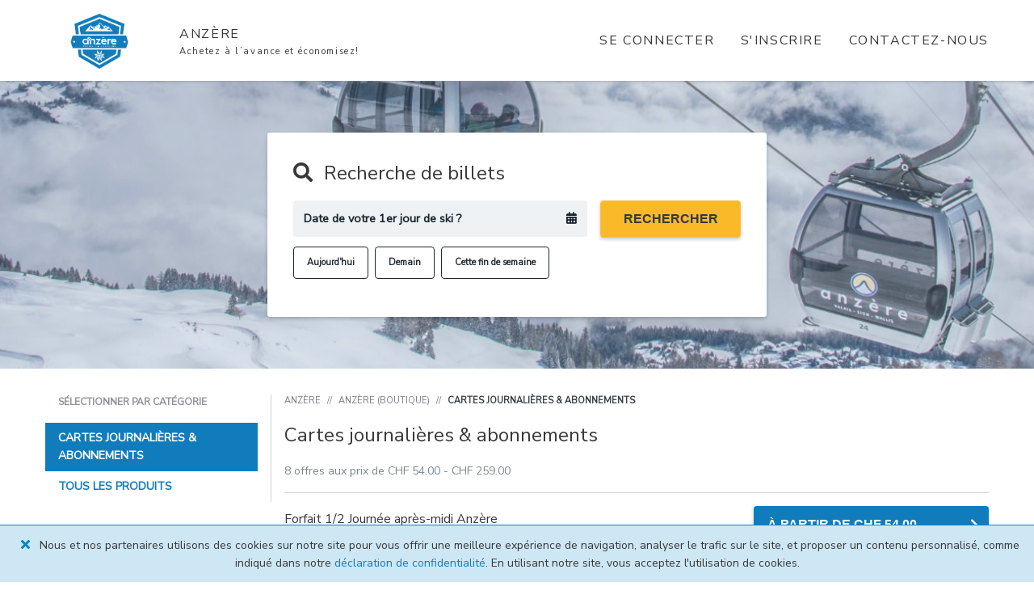

--- FILE ---
content_type: text/html; charset=utf-8
request_url: https://www.anzere.shop/categories/ski-tickets
body_size: 9781
content:
<!DOCTYPE html>
<html lang="en">
  <head>
  <meta charset='utf-8'>
  <title>Forfaits Anzère - Cartes journalières &amp; abonnements</title>


  
  <script>
  (function(w, l, p) {
    w[l] = w[l] || [];

    if (!p) {
      return;
    }

    var arr = p;
    if (!Array.isArray(p)) {
      arr = [p];
    }

    for(var i = 0; i < arr.length; i += 1) {
      w[l].push(arr[i]);
    }
  })(window, 'dataLayer', [{"rootDomain":"anzere.com","storeAnalytics":"UA-131196660-1"}]);
</script>

  <script data-cookieconsent="ignore">(function(w,d,s,l,i){w[l]=w[l]||[];w[l].push({'gtm.start':
  new Date().getTime(),event:'gtm.js'});var f=d.getElementsByTagName(s)[0],
  j=d.createElement(s),dl=l!='dataLayer'?'&l='+l:'';j.async=true;j.src=
  '//www.googletagmanager.com/gtm.js?id='+i+dl;f.parentNode.insertBefore(j,f);
  })(window,document,'script','dataLayer','GTM-3BX6');</script>

  <script data-cookieconsent="ignore">
  window.lazySizesConfig = {
    lazyClass: 'lazy-loader',
    loadedClass: 'lazy-loader--loaded',
    loadingClass: 'lazy-loader--loading',
    preloadClass: 'lazy-loader--preloading',
    errorClass: 'lazyerror',
    autosizesClass: 'lazyautosizes',
    srcAttr: 'data-src',
    srcsetAttr: 'data-srcset',
    sizesAttr: 'data-sizes',
    minSize: 40,
    customMedia: {},
    init: false,
    expFactor: 1.5,
    hFac: 0.8,
    loadMode: 3
  };
</script>


    <meta name='description' content='Anzère - Cartes journalières &amp; abonnements. Achetez à l&#39;avance et économisez du temps et de l&#39;argent !'>

  <meta name='viewport' content='width=device-width, height=device-height, initial-scale=1.0'>

    <meta name='robots' content='index,follow'>

  <meta name="csrf-param" content="authenticity_token" />
<meta name="csrf-token" content="vQyI-gluQWh3BDbbyomQEtMvuLlmdZN9a2lHj7s3JHJqYxPMXTfu0IsMQxnHjEa-g0ONyroqIZs6yKT6Ng69og" />
  

  <meta class='media-query'> 

    <link rel='apple-touch-icon' sizes='57x57' href='https://res.cloudinary.com/liftopia/image/upload/c_fit,h_57,w_57/v1544569194/production/store_favicons/apple-icon-72x72_e21b67ac87509fe11f0c86bc81db2539.png'>
  <link rel='apple-touch-icon' sizes='60x60' href='https://res.cloudinary.com/liftopia/image/upload/c_fit,h_60,w_60/v1544569194/production/store_favicons/apple-icon-72x72_e21b67ac87509fe11f0c86bc81db2539.png'>
  <link rel='apple-touch-icon' sizes='72x72' href='https://res.cloudinary.com/liftopia/image/upload/c_fit,h_72,w_72/v1544569194/production/store_favicons/apple-icon-72x72_e21b67ac87509fe11f0c86bc81db2539.png'>
  <link rel='apple-touch-icon' sizes='76x76' href='https://res.cloudinary.com/liftopia/image/upload/c_fit,h_76,w_76/v1544569194/production/store_favicons/apple-icon-72x72_e21b67ac87509fe11f0c86bc81db2539.png'>
  <link rel='apple-touch-icon' sizes='114x114' href='https://res.cloudinary.com/liftopia/image/upload/c_fit,h_114,w_114/v1544569194/production/store_favicons/apple-icon-72x72_e21b67ac87509fe11f0c86bc81db2539.png'>
  <link rel='apple-touch-icon' sizes='120x120' href='https://res.cloudinary.com/liftopia/image/upload/c_fit,h_120,w_120/v1544569194/production/store_favicons/apple-icon-72x72_e21b67ac87509fe11f0c86bc81db2539.png'>
  <link rel='apple-touch-icon' sizes='144x144' href='https://res.cloudinary.com/liftopia/image/upload/c_fit,h_144,w_144/v1544569194/production/store_favicons/apple-icon-72x72_e21b67ac87509fe11f0c86bc81db2539.png'>
  <link rel='apple-touch-icon' sizes='152x152' href='https://res.cloudinary.com/liftopia/image/upload/c_fit,h_152,w_152/v1544569194/production/store_favicons/apple-icon-72x72_e21b67ac87509fe11f0c86bc81db2539.png'>
  <link rel='apple-touch-icon' sizes='180x180' href='https://res.cloudinary.com/liftopia/image/upload/c_fit,h_180,w_180/v1544569194/production/store_favicons/apple-icon-72x72_e21b67ac87509fe11f0c86bc81db2539.png'>
  <link rel='icon' sizes='16x16' href='https://res.cloudinary.com/liftopia/image/upload/c_fit,h_16,w_16/v1544569194/production/store_favicons/apple-icon-72x72_e21b67ac87509fe11f0c86bc81db2539.png'>
  <link rel='icon' sizes='32x32' href='https://res.cloudinary.com/liftopia/image/upload/c_fit,h_32,w_32/v1544569194/production/store_favicons/apple-icon-72x72_e21b67ac87509fe11f0c86bc81db2539.png'>
  <link rel='icon' sizes='96x96' href='https://res.cloudinary.com/liftopia/image/upload/c_fit,h_96,w_96/v1544569194/production/store_favicons/apple-icon-72x72_e21b67ac87509fe11f0c86bc81db2539.png'>
  <link rel='icon' sizes='192x192' href='https://res.cloudinary.com/liftopia/image/upload/c_fit,h_192,w_192/v1544569194/production/store_favicons/apple-icon-72x72_e21b67ac87509fe11f0c86bc81db2539.png'>


  <link rel='canonical' href='https://www.anzere.shop/categories/ski-tickets'>

  <link rel="stylesheet" media="screen" href="https://assets2.liftopia.com/b43bd37d83eb1281e72f7b198578648f982a55db/assets/client/cloudstore/application-a12c63083fe9ca9e0a2473cc46e1e9f106b71dd9a3bcee80ff138e1dbfeae926.css" />
  <link rel="stylesheet" media="screen" href="https://assets2.liftopia.com/b43bd37d83eb1281e72f7b198578648f982a55db/assets/packs/common-e031a08a3610b71db9c0.css" />

  <style id="cloudstore-theme">

  /* --------------------------------------------------------------- */
  /* FONTS */

      @import url('https://fonts.googleapis.com/css2?family=Nunito+Sans&family=Nunito+Sans&display=swap');
  /* --------------------------------------------------------------- */
  /* VARIABLES */
  :root,
  ::before,
  ::after {
    --primary-color: #F9B929;
    --secondary-color: #117CBC;
    --base-text-color: #383838;

    --link-color: #117CBC;

    --header-font: Nunito Sans, Helvetica, sans-serif;
    --body-font: Nunito Sans, Helvetica, sans-serif;

    --white-over-primary: false;
    --white-over-secondary: false;
  }

    body {
      font-family: Nunito Sans, Helvetica, sans-serif !important;
    }

  body {
    color: #383838;
  }

    h1, .header--1,
    h2, .header--2,
    h3, .header--3,
    h4, .header--4,
    h5, .header--5,
    h6, .header--6 {
      font-family: Nunito Sans, Helvetica, sans-serif !important;
    }

  h1, .header--1,
  h2, .header--2 {
    font-weight: bold;
  }

  /* --------------------------------------------------------------- */
  /* BASE */

  /* Values match top bar height */
  body {
    padding-top: 100px !important;
  }
  .layout__content {
    padding: 2rem 1rem;
  }
  .modal__backdrop {
    top: 100px !important;
  }


  /* --------------------------------------------------------------- */
  /* LINKS & BUTTONS */

  .button, a {
    transition: 0.3s ease;
  }

  a {
    color: #117CBC;
  }

  a:hover {
    color: #117CBC;
  }

  a:focus {
    color: rgb(15, 112, 169);
  }

  p > a, h1 > a, h2 > a, h3 > a, h4 > a, h5 > a, h6 > a {
    color: #117CBC
  }

  .button[disabled], .button[disabled]:hover,
  .button[disabled]:active, .button[disabled]:focus {
    background-color: #BABEC1 !important;
    border-color: #BABEC1 !important;
    color: white !important;
  }
  .button--primary {
    background: none;
    background-image: none;
    background-color: #F9B929;
    border-color: rgb(250, 192, 62);
    color: #383838 !important;
  }
  .button--primary:hover {
    background: none;
    background-image: none !important;
    background-color: rgb(224, 167, 37) !important;
    border-color: rgb(237, 176, 39) !important;
  }
  .button--primary:focus {
    background: none;
    background-image: none !important;
    background-color: rgb(224, 167, 37) !important;
    border-color: rgb(237, 176, 39) !important;
  }
  .button--primary:active {
    background: none;
    background-image: none !important;
    background-color: rgb(224, 167, 37) !important;
    border-color: rgb(237, 176, 39) !important;
  }
  .button--primary .button__loading-spinner:before {
    border-color: #383838 !important;
    border-top-color: rgb(199, 148, 33) !important;
  }
  .button--secondary {
    background: none;
    background-image: none;
    background-color: #117CBC;
    border-color: #117CBC80;
  }
  .button--secondary:hover {
    background: none;
    background-image: none !important;
    background-color: rgb(15, 112, 169) !important;
    border-color: #117CBC80 !important;
  }
  .button--secondary:focus {
    background: none;
    background-image: none !important;
    background-color: rgb(15, 112, 169) !important;
    border-color: #117CBC80 !important;
  }
  .button--secondary:active {
    background: none;
    background-image: none !important;
    background-color: rgb(15, 112, 169) !important;
    border-color: #117CBC80 !important;
  }
  .button--secondary-inverse {
    border-color: #117CBC !important;
    color: #117CBC !important;
  }
  .button--secondary-inverse:hover {
    border-color: rgb(10, 74, 113) !important;
    color: rgb(10, 74, 113) !important;
  }
  .button--secondary-inverse:focus {
    border-color: #117CBC !important;
    color: #117CBC !important;
  }
  .button--secondary-inverse:active {
    border-color: #117CBC !important;
    color: #117CBC !important;
  }
  .button--secondary-transparent {
    color: #117CBC !important;
  }
  .button--secondary-transparent:hover {
    color: rgb(10, 74, 113) !important;
  }
  .button--secondary-transparent:focus {
    color: rgb(10, 74, 113) !important;
  }
  .button--secondary-transparent:active {
    color: rgb(10, 74, 113) !important;
  }


  /* --------------------------------------------------------------- */
  /* FORMS */

  input { color: #383838 !important }
  input:focus {
    border-color: #117CBC !important;
  }
  select { color: #383838 !important }
  select:focus {
    border-color: #117CBC !important;
  }


  /* --------------------------------------------------------------- */
  /* TOP BAR */

  .cloudstore-top-bar__link,
  .cloudstore-top-bar__dropdown__trigger,
  .cloudstore-top-bar__dropdown__link {
    color: #383838 !important;
  }
  .cloudstore-top-bar__link:hover,
  .cloudstore-top-bar__dropdown__trigger:hover,
  .cloudstore-top-bar__dropdown__link:hover {
    color: #117CBC !important;
  }


  /* --------------------------------------------------------------- */
  /* SEARCH INPUT */

  .cloudstore-search-input__quick-select__radio:checked + .cloudstore-search-input__quick-select-button {
    background-color: #117CBC  !important;
  }
  .cloudstore-search-input__quick-select-button {
    transition: 0.3s ease;
  }
  .cloudstore-search-input__quick-select-button:hover {
    color: #117CBC;
    border-color: #117CBC  !important;
  }
  .cloudstore-search-input__category-filter__checkbox-container__input:checked + .cloudstore-search-input__category-filter__label::before {
    background-color: #117CBC  !important;
    border-color: #117CBC  !important;
  }
  .cloudstore-search-input__category-filter__checkbox-container__input:focus + .cloudstore-search-input__category-filter__label::before {
    outline: #117CBC auto 1px  !important;
    box-shadow: 0px 0px 8px #117CBC  !important;
  }
  .cloudstore-search-input__category-filter__label:hover {
    color: #117CBC  !important;
  }
  .cloudstore-search-input__category-filter__checkbox-container__input:hover + .cloudstore-search-input__category-filter__label {
    color: #117CBC  !important;
  }

  /* --------------------------------------------------------------- */
  /* CATEGORY LIST */

  .navigation-list__link--active { background-color: #117CBC !important }
  .navigation-list__link--active:hover { background-color: #117CBC !important }
  .navigation-list__link--active:active { background-color: #117CBC !important }
  .navigation-list__link--active:focus { background-color: #117CBC !important }
  .cloudstore-stores-show__categories__link-list__item { color: #383838 }
  .cloudstore-products-search__results--no-results__category-list a {
    color: #383838  !important;
  }
  .cloudstore-products-search__results--no-results__category-list a:hover {
    color: #117CBC  !important;
  }
  .cloudstore-products-search__results--no-results__category-list a:focus {
    color: #117CBC  !important;
  }
  .cloudstore-products-search__results--no-results__category-list a:active {
    color: #117CBC  !important;
  }

  /* --------------------------------------------------------------- */
  /* CALENDAR */

  .calendar__selected-day-details__header-section__capacity-limit-urgency { color: #117CBC }
  .calendar__selected-day-details__ticket-types-list__item__ticket-type__urgency { color: #117CBC }
  .calendar-day:active {
    background-color: rgb(231, 242, 248) !important;
    border-color: #117CBC !important;
  }
  .calendar-day--available .calendar-day__date-label:active { color: #117CBC !important }
  .calendar-day--available .calendar-day__date-day:active { color: #117CBC !important }
  .calendar-day--available .calendar-day__price__savings:active { color: #117CBC !important }
  .calendar__navigation-link.calendar-day--available:hover { background-color: rgb(231, 242, 248) !important }

  .calendar-day.calendar-day__date--today {
    background-color: transparent !important;
    border-color: transparent !important;
  }
  .calendar-day.calendar-day--target {
    background-color: #117CBC !important;
    border-color: #117CBC !important;
  }
  .calendar-day.calendar-day--target:hover {
    background-color: #117CBC !important;
    border-color: #117CBC !important;
  }
  .calendar-day__price { color: rgb(41, 137, 195) !important}
  .calendar-day--target .calendar-day__price { color: white !important}
  .calendar-day__other-tickets { color: #117CBC !important}

  .calendar__selected-day-details__ticket-types-list__item__link:focus { color: #117CBC !important; }
  .calendar__selected-day-details__ticket-types-list__item__link:active { color: #117CBC !important; }

  .cloudstore-search-input__date-picker { color: #383838 !important }

  .product-details-configurator .loading-spinner__animation-child:before,
  .cloudstore-search-input__category-filter .loading-spinner__animation-child:before,
  .calendar--loading .loading-spinner__animation-child:before {
    background-color: #117CBC;
  }

  .pika-lendar {
    color: #383838 !important;
  }
  .pika-button:hover {
    background-color: #117CBC !important;
  }
  .pika-button:active {
    background-color: #117CBC !important;
  }
  .is-today .pika-button.pika-day {
    color: #117CBC !important;
  }
  .is-selected .pika-button.pika-day {
    background-color: #117CBC !important;
    color: white !important;
  }


  /* --------------------------------------------------------------- */
  /* PURCHASE PATH */

  .phase-navigation__phase--active {
    border-color: #117CBC;
    color: #117CBC;
  }

  .cloudstore--redesign .promo-code-redeemer .accordion__trigger {
    color: #117CBC;
  }
  .cloudstore--redesign .promo-code-redeemer .accordion__trigger:hover {
    color: rgb(15, 112, 169) !important;
  }


  /* --------------------------------------------------------------- */
  /* TIMESLOT SELECTOR */

  .timeslot-selector__item--selected{
    background-color: #117CBC;
    color: white;
  }
  .timeslot-selector__item--selected:hover {
    background-color: #117CBC;
    color: white;
  }
  .timeslot-selector--focused {
    border-color: #117CBC !important;
  }


  /* --------------------------------------------------------------- */
  /* FOOTER */

  .cloudstore-footer {
    background-color: #EFF2F4 !important;
    color: #383838cc !important;
  }
  .cloudstore-footer .layout__content {
    padding: 1rem;
  }
  .cloudstore-footer__label {
    color: #383838cc !important;
  }
  .cloudstore-footer__link {
    color: #383838cc !important;
  }
  .cloudstore-footer__link:hover {
    color: #117CBC  !important;
  }
  .cloudstore-footer__link:active {
    color: #117CBC  !important;
  }
  .cloudstore-footer__link:focus {
    color: #117CBC  !important;
  }
  .cloudstore-footer__powered-by-icon {
    color: #383838cc !important;
  }
  .cloudstore-footer__powered-by-text {
    color: #383838cc !important;
  }
</style>


  <script src="https://js.stripe.com/v3/" async></script>

</head>

  <body class="cloudstore-products-index" data-controller="CloudstoreProductsIndexController" data-store-context="cloudstore" data-locale="fr-FR">
      <noscript><iframe src="//www.googletagmanager.com/ns.html?id=GTM-3BX6" height='0' width='0' style='display:none;visibility:hidden'></iframe></noscript>

    <div class="layout__wrapper cloudstore--redesign">
      <div class="layout__push">
        <div class="cloudstore-top-bar">
  <div class="row collapse">
    <div class="small-12 columns">
      <div class="cloudstore-top-bar__container">
        <a class="cloudstore-top-bar__link cloudstore-top-bar__link--brand cloudstore-top-bar__link--logo" target="_blank" href="https://www.anzere.ch/">
            <img src="https://res.cloudinary.com/liftopia/image/upload/b_transparent,c_pad,g_center,h_175,w_263/v1568209682/production/store_logos/anze%CC%80re_logo_64e9605fe8bf2a9b1fe890aa77722610.png" />
</a>        <a class="cloudstore-top-bar__link cloudstore-top-bar__link--brand" href="/">
          <div class="cloudstore-top-bar__brand-store-name">
            <span>
              Anzère
            </span>
            <span class="cloudstore-top-bar__brand-store-subtitle">
              Achetez à l’avance et économisez!
            </span>
          </div>
</a>
        <div class="cloudstore-top-bar__right">
            <a class="cloudstore-top-bar__link login-modal__trigger" rel="nofollow" data-modal=".login-modal" href="/auth/login">Se connecter</a>

            <a class="cloudstore-top-bar__link sign-up-modal__trigger" rel="nofollow" data-modal=".sign-up-modal" href="/auth/register/sign-up">S&#39;inscrire</a>

            <a class="cloudstore-top-bar__link" href="/contact-us">Contactez-nous</a>

          <div class="cloudstore-top-bar__dropdown cloudstore-top-bar__dropdown--menu">
            <a class="cloudstore-top-bar__dropdown__trigger">
              <span class="cloudstore-top-bar__dropdown__trigger__text">
                Menu
              </span>
              <i class="fas fa-caret-down cloudstore-top-bar__dropdown__trigger__icon cloudstore-top-bar__dropdown__trigger__icon--down"></i>
              <i class="fas fa-caret-up cloudstore-top-bar__dropdown__trigger__icon cloudstore-top-bar__dropdown__trigger__icon--up"></i>
            </a>
            <ul class="cloudstore-top-bar__dropdown__list cloudstore-top-bar__dropdown__list">
              <li class="cloudstore-top-bar__dropdown__list-item show-for-small-only">
                <a class="cloudstore-top-bar__dropdown__link" href="/">Anzère</a>
              </li>
                <li class="cloudstore-top-bar__dropdown__list-item">
                  <a class="cloudstore-top-bar__dropdown__link login-modal__trigger" rel="nofollow" data-modal=".login-modal" href="/auth/login">Se connecter</a>
                </li>

                <li class="cloudstore-top-bar__dropdown__list-item">
                  <a class="cloudstore-top-bar__dropdown__link sign-up-modal__trigger" rel="nofollow" data-modal=".sign-up-modal" href="/auth/register/sign-up">S&#39;inscrire</a>
                </li>


                <li class="cloudstore-top-bar__dropdown__list-item">
                  <a class="cloudstore-top-bar__dropdown__link" href="/contact-us">Contactez-nous</a>
                </li>

            </ul>
          </div>
        </div>
      </div>
    </div>
  </div>

</div>


        
  <div class="hero-area cloudstore-hero-background"><div class="hero-area__bg" style="background-image: url(&#39;https://res.cloudinary.com/liftopia/image/upload/c_fit,h_350,w_1400/v1635864729/production/store_heros/Anzere_Winter_21_22_Final_0934330e4e1746fa656e49e76856e5c0.jpg&#39;)"></div><div class="hero-area__content">
  
    <div class="cloudstore-search-input cloudstore-category__search-input--desktop"><div class="row collapse">
  <div class="small-12 columns">
    <form class="cloudstore-search-input__form" action="/products/search" accept-charset="UTF-8" method="get">
      <div class="layout__content cloudstore__search-input__date-selection">
        <div class="layout__content cloudstore__search-input__wrapper">
          <div class="cloudstore__search-input__wrapper__controls">
            <input type="hidden" name="partner_date" id="partner_date" value="2026-01-21" class="cloudstore-search-input__partner_date" autocomplete="off" />
            <p class="cloudstore-search-input__heading header--2">
              <i class="fas fa-search pr-s"></i>
              Recherche de billets
            </p>
            <div class="row">
              <div class="small-12 columns medium-8">
                <div class="cloudstore-search-input__field">
                  <div class="date-picker__flex"><a class="date-picker cloudstore-search-input__date-picker" data-hide-today="false" tabindex="0"><span class="date-picker__text">Date de votre 1er jour de ski ?</span><i class="date-picker__icon fas fa-calendar-alt"></i>
                    <input type="hidden" name="start_date" id="cloudstores-search-input__date--40391741bca8f9223a90f71025871e8e" class="cloudstore-search-input__date" autocomplete="off" />
</a></div>                  <div class="cloudstore-search-input__date-picker-anchor"></div>
                </div>

                <div class="cloudstore-search-input__quick-select-buttons-div">
                  <div class="cloudstore-search-input__quick-select__button-container">
                      <label>
                        <input type="radio" name="quick-select-button" value="today"  class="cloudstore-search-input__quick-select__radio">
                        <div class='cloudstore-search-input__quick-select-button '>
                          Aujourd&#39;hui
                        </div>
                      </label>
                  </div>

                  <div class="cloudstore-search-input__quick-select__button-container">
                    <label>
                      <input type="radio" name="quick-select-button" value="tomorrow" class="cloudstore-search-input__quick-select__radio">
                      <div class="cloudstore-search-input__quick-select-button">
                        Demain
                      </div>
                    </label>
                  </div>

                  <div class="cloudstore-search-input__quick-select__button-container">
                    <label>
                      <input type="radio" name="quick-select-button" value="weekend" class="cloudstore-search-input__quick-select__radio">
                      <div class="cloudstore-search-input__quick-select-button">
                        Cette fin de semaine
                      </div>
                    </label>
                  </div>
                </div>
</div>
              <div class="small-12 columns medium-4">
                <button class="button--centered button--primary button search-input__submit"><span class="button__content--stateful"><span class="button__text">Rechercher</span></span><span class="button__loading-content"><span class="button__loading-spinner-container"><i class="button__loading-spinner"></i></span><span class="button__loading-content-text">Rechercher</span></span><span class="button__success-content"><i class="fas fa-check button__icon button__icon--left"></i><span class="button__loading-success-text"></span></span><span class="button__error-content"><i class="fas fa-exclamation-triangle button__icon button__icon--left"></i><span class="button__loading-error-text"></span></span></button>
</div>            </div>
          </div>
        </div>
      </div>

      
</form>  </div>
</div>
</div>

</div></div>
<div class="row collapse">
  <div class="small-12 columns">
    <div class="layout__content">
      <div class="row">
        <div class="small-12 medium-3 columns">
          

<div class="navigation-list"><p class="navigation-list__label">
  Sélectionner par catégorie
</p>

<div class="navigation-list__select-container">
  <select name="Sélectionner par catégorie_navigation_list_select" id="S_lectionner_par_cat_gorie_navigation_list_select" class="navigation-list__select"><option selected="selected" value="/categories/ski-tickets">Cartes journalières &amp; abonnements</option>
<option value="/categories/all">Tous les produits</option></select>
  <span class="navigation-list__select-label">Show:</span>
</div>

<ul class="navigation-list__items">
      <li class="navigation-list__item"><a class="navigation-list__link navigation-list__link--active" aria-current="page" href="/categories/ski-tickets">Cartes journalières &amp; abonnements</a></li>
      <li class="navigation-list__item"><a class="navigation-list__link" href="/categories/all">Tous les produits</a></li>
</ul>
</div>        </div>

        <div class="small-12 medium-9 columns">
          <ul class="breadcrumbs">
            <li class="breadcrumbs__list-item"><a class="breadcrumbs__breadcrumb" href="https://www.anzere.ch/">Anzère</a></li>
            <li class="breadcrumbs__list-item"><a class="breadcrumbs__breadcrumb--back breadcrumbs__breadcrumb" href="/"><i class="breadcrumbs__back-icon fas fa-chevron-left"></i>Anzère (Boutique)</a></li>
            <li class="breadcrumbs__list-item"><span class="breadcrumbs__breadcrumb--active breadcrumbs__breadcrumb">Cartes journalières &amp; abonnements</span></li>
</ul>
          <h1 class="header--2">Cartes journalières &amp; abonnements</h1>

  <p class="products-metadata-schema">
  <meta itemprop="currency" content="USD">
  <span itemprop="offerCount">8 offres aux</span>
  prix de
  <span itemprop="lowPrice">CHF 54.00</span>
    -
    <span itemprop="highPrice">CHF 259.00</span>
</p>


    
<div class="product-row ">
  <div class="row collapse">
    <div class="small-12 medium-8 columns">
      <h3 class="product-row__name-container">
          <a class="product-row__link header--6" href="/products/anzere-afternoon-half-day-lift-tickets">Forfait 1/2 Journée après-midi Anzère</a>
      </h3>
    </div>

    <div class="small-12 medium-4 columns">
        <a class="button--icon-right button--secondary button product-row__button" href="/products/anzere-afternoon-half-day-lift-tickets"><span class="button__text">À partir de CHF 54.00</span><i class="fas fa-chevron-right button__icon button__icon--right"></i></a>
    </div>
  </div>
</div>

    
<div class="product-row ">
  <div class="row collapse">
    <div class="small-12 medium-8 columns">
      <h3 class="product-row__name-container">
          <a class="product-row__link header--6" href="/products/anzere-1-day-lift-tickets-cf5f778b-d27b-4fa2-a895-3168f90d5ffa">Forfait 1 Jour Anzère</a>
      </h3>
    </div>

    <div class="small-12 medium-4 columns">
        <a class="button--icon-right button--secondary button product-row__button" href="/products/anzere-1-day-lift-tickets-cf5f778b-d27b-4fa2-a895-3168f90d5ffa"><span class="button__text">À partir de CHF 68.00</span><i class="fas fa-chevron-right button__icon button__icon--right"></i></a>
    </div>
  </div>
</div>

    
<div class="product-row ">
  <div class="row collapse">
    <div class="small-12 medium-8 columns">
      <h3 class="product-row__name-container">
          <a class="product-row__link header--6" href="/products/anz-re-2-day-lift-tickets">Forfait 2 Jours Anzère</a>
      </h3>
    </div>

    <div class="small-12 medium-4 columns">
        <a class="button--icon-right button--secondary button product-row__button" href="/products/anz-re-2-day-lift-tickets"><span class="button__text">À partir de CHF 109.00 (Économisez 14 %)</span><i class="fas fa-chevron-right button__icon button__icon--right"></i></a>
    </div>
  </div>
</div>

    
<div class="product-row ">
  <div class="row collapse">
    <div class="small-12 medium-8 columns">
      <h3 class="product-row__name-container">
          <a class="product-row__link header--6" href="/products/anz-re-3-day-lift-tickets">Forfait 3 Jours Anzère</a>
      </h3>
    </div>

    <div class="small-12 medium-4 columns">
        <a class="button--icon-right button--secondary button product-row__button" href="/products/anz-re-3-day-lift-tickets"><span class="button__text">À partir de CHF 158.00 (Économisez 16 %)</span><i class="fas fa-chevron-right button__icon button__icon--right"></i></a>
    </div>
  </div>
</div>

    
<div class="product-row ">
  <div class="row collapse">
    <div class="small-12 medium-8 columns">
      <h3 class="product-row__name-container">
          <a class="product-row__link header--6" href="/products/anz-re-4-day-lift-tickets">Forfait 4 Jours Anzère</a>
      </h3>
    </div>

    <div class="small-12 medium-4 columns">
        <a class="button--icon-right button--secondary button product-row__button" href="/products/anz-re-4-day-lift-tickets"><span class="button__text">À partir de CHF 189.00 (Économisez 21 %)</span><i class="fas fa-chevron-right button__icon button__icon--right"></i></a>
    </div>
  </div>
</div>

    
<div class="product-row ">
  <div class="row collapse">
    <div class="small-12 medium-8 columns">
      <h3 class="product-row__name-container">
          <a class="product-row__link header--6" href="/products/anz-re-5-day-lift-tickets">Forfait 5 Jours Anzère</a>
      </h3>
    </div>

    <div class="small-12 medium-4 columns">
        <a class="button--icon-right button--secondary button product-row__button" href="/products/anz-re-5-day-lift-tickets"><span class="button__text">À partir de CHF 228.00 (Économisez 22 %)</span><i class="fas fa-chevron-right button__icon button__icon--right"></i></a>
    </div>
  </div>
</div>

    
<div class="product-row ">
  <div class="row collapse">
    <div class="small-12 medium-8 columns">
      <h3 class="product-row__name-container">
          <a class="product-row__link header--6" href="/products/anz-re-6-day-lift-tickets">Forfait 6 Jours Anzère</a>
      </h3>
    </div>

    <div class="small-12 medium-4 columns">
        <a class="button--icon-right button--secondary button product-row__button" href="/products/anz-re-6-day-lift-tickets"><span class="button__text">À partir de CHF 249.00 (Économisez 25 %)</span><i class="fas fa-chevron-right button__icon button__icon--right"></i></a>
    </div>
  </div>
</div>

    
<div class="product-row ">
  <div class="row collapse">
    <div class="small-12 medium-8 columns">
      <h3 class="product-row__name-container">
          <a class="product-row__link header--6" href="/products/anz-re-7-day-lift-tickets">Forfait 7 Jours Anzère</a>
      </h3>
    </div>

    <div class="small-12 medium-4 columns">
        <a class="button--icon-right button--secondary button product-row__button" href="/products/anz-re-7-day-lift-tickets"><span class="button__text">À partir de CHF 259.00 (Économisez 31 %)</span><i class="fas fa-chevron-right button__icon button__icon--right"></i></a>
    </div>
  </div>
</div>



            <div class="cloudstore-search-input--block cloudstore-search-input cloudstore-category__search-input--mobile"><div class="row collapse">
  <div class="small-12 columns">
    <form class="cloudstore-search-input__form" action="/products/search" accept-charset="UTF-8" method="get">
      <div class="layout__content cloudstore__search-input__date-selection">
        <div class="layout__content cloudstore__search-input__wrapper">
          <div class="cloudstore__search-input__wrapper__controls">
            <input type="hidden" name="partner_date" id="partner_date" value="2026-01-21" class="cloudstore-search-input__partner_date" autocomplete="off" />
            <p class="cloudstore-search-input__heading header--2">
              <i class="fas fa-search pr-s"></i>
              Recherche de billets
            </p>
            <div class="row">
              <div class="small-12 columns">
                <div class="cloudstore-search-input__field">
                  <div class="date-picker__flex"><a class="date-picker cloudstore-search-input__date-picker" data-hide-today="false" tabindex="0"><span class="date-picker__text">Date de votre 1er jour de ski ?</span><i class="date-picker__icon fas fa-calendar-alt"></i>
                    <input type="hidden" name="start_date" id="cloudstores-search-input__date--df7cb588aec498cb2505efa8104172d8" class="cloudstore-search-input__date" autocomplete="off" />
</a></div>                  <div class="cloudstore-search-input__date-picker-anchor"></div>
                </div>

                <div class="cloudstore-search-input__quick-select-buttons-div">
                  <div class="cloudstore-search-input__quick-select__button-container">
                      <label>
                        <input type="radio" name="quick-select-button" value="today"  class="cloudstore-search-input__quick-select__radio">
                        <div class='cloudstore-search-input__quick-select-button '>
                          Aujourd&#39;hui
                        </div>
                      </label>
                  </div>

                  <div class="cloudstore-search-input__quick-select__button-container">
                    <label>
                      <input type="radio" name="quick-select-button" value="tomorrow" class="cloudstore-search-input__quick-select__radio">
                      <div class="cloudstore-search-input__quick-select-button">
                        Demain
                      </div>
                    </label>
                  </div>

                  <div class="cloudstore-search-input__quick-select__button-container">
                    <label>
                      <input type="radio" name="quick-select-button" value="weekend" class="cloudstore-search-input__quick-select__radio">
                      <div class="cloudstore-search-input__quick-select-button">
                        Cette fin de semaine
                      </div>
                    </label>
                  </div>
                </div>
</div>
              <div class="small-12 columns">
                <button class="button--centered button--primary button search-input__submit"><span class="button__content--stateful"><span class="button__text">Rechercher</span></span><span class="button__loading-content"><span class="button__loading-spinner-container"><i class="button__loading-spinner"></i></span><span class="button__loading-content-text">Rechercher</span></span><span class="button__success-content"><i class="fas fa-check button__icon button__icon--left"></i><span class="button__loading-success-text"></span></span><span class="button__error-content"><i class="fas fa-exclamation-triangle button__icon button__icon--left"></i><span class="button__loading-error-text"></span></span></button>
</div>            </div>
          </div>
        </div>
      </div>

      
</form>  </div>
</div>
</div>
        </div>
      </div>
    </div>
  </div>
</div>


        <div class="cloudstore-footer">
  <div class="row collapse">
    <div class="small-12 columns">
      <div class="layout__content">
        <div class="cloudstore-footer__container">
          <div class="row">
            <div class="columns small-12 large-6">
              <div class="row">
                <div class="columns small-12 medium-6 small-centered large-uncentered">
                    <p class="cloudstore-footer__label">
                      Sélectionnez une langue
                    </p>

                    <label for="language_selector"><select name="language_selector" id="language_selector" class="language-selector cloudstore-footer__language-selector" aria-label="language_selector"><option selected="selected" value="/categories/ski-tickets">Français</option>
<option value="/en/categories/ski-tickets">English</option></select></label>
                </div>
              </div>
            </div>

            <div class="columns small-12 large-6">
              <div class="row">
                <div class="columns small-12 large-6">
                  <p class="cloudstore-footer__label">
                    Anzère
                  </p>
                  <ul class="cloudstore-footer__list">
                    <li class="cloudstore-footer__list-item">
                      <a target="_blank" class="cloudstore-footer__link cloudstore-footer__link--partner-website-link" href="https://www.anzere.ch/">Anzère (Site)</a>
                    </li>
                    <li class="cloudstore-footer__list-item">
                      <a class="cloudstore-footer__link cloudstore-footer__link--store-link" href="/">Anzère (Boutique)</a>
                    </li>
                      <li class="cloudstore-footer__list-item">
                        <a class="cloudstore-footer__link cloudstore-footer__link--store-link" href="/contact-us">Contactez-nous</a>
                      </li>
                  </ul>
</div>
                <div class="columns small-12 large-6 ">
                  <p class="cloudstore-footer__label">
                    Légal
                  </p>

                  <ul class="cloudstore-footer__list">
                    <li class="cloudstore-footer__list-item">
                      <a class="cloudstore-footer__link" href="/terms-of-use">Conditions d&#39;utilisation</a>
                    </li>
                    <li class="cloudstore-footer__list-item">
                      <a class="cloudstore-footer__link" href="/purchase-conditions">Conditions d&#39;achat</a>
                    </li>
                    <li class="cloudstore-footer__list-item">
                      <a class="cloudstore-footer__link" href="/privacy-statement">Politique de protection des données</a>
                    </li>
                    <li class="cloudstore-footer__list-item">
                      <a class="cloudstore-footer__link" href="/cookies-policy">Mentions légales et Politique des cookies</a>
                    </li>
                  </ul>
</div>              </div>
            </div>
          </div>
        </div>

          <div class="cloudstore-footer__badges">
            <p class="cloudstore-footer__copyright-badge">
              &copy; 2026 
            </p>

              <a class="cloudstore-footer__powered-by-badge" href="//www.spotlio.com">
                <img alt="Spotlio logo" style="position:relative;top: -1px;padding-right:6px;" src="https://assets2.liftopia.com/b43bd37d83eb1281e72f7b198578648f982a55db/assets/static/logo-c-fullcolor-spotlio-19x19-40530d1a1cef4c683870b76e526cc0345bb8258088418c65ae97b400e536cb95.png" />
                <span class="cloudstore-footer__powered-by-text">
                  Par Spotlio
                </span>
</a>          </div>
      </div>
    </div>
  </div>
</div>

        
      </div>
    </div>

      <div class="modal login-modal"><div class="modal__backdrop">
  <div class="row collapse">
    <div class="columns small-12 small-centered medium-10 large-8">
      <div class="modal__content">
          <div class="modal__title-container">
            <p class="modal__title header--3">Se connecter</p>
              <a class="modal__title-close-trigger">
                <span class="modal__title-close-text">Close</span>
                <i class="modal__title-close-icon fas fa-times"></i>
              </a>
          </div>
        <div class="modal__body">
          
  <form class="login-modal__form" id="login-modal__form--be8e3f45f003e09cc90e05b9cba0b51a" novalidate="novalidate" action="/auth/login" accept-charset="UTF-8" method="post"><input type="hidden" name="authenticity_token" value="1fnQmIbuiqqhmOSmWd2fZRTPvXaN84Bh1FTGe0I7QYdBpyYp7GGYTjD3EK-Jsa8wGBv8XurQEUn0p2kj_8q4LA" autocomplete="off" />
    <div class="alert alert--danger login-modal__errors"></div>
    <div class="alert alert--success login-modal__success"></div>

    <div class="form-validator">
      <div class="form-validator__input-group">

        <label for="login-modal__email--798b32f13554cd142de1a2733d17f06c">Email</label>
        <input class="login-modal__focused-field" id="login-modal__email--798b32f13554cd142de1a2733d17f06c" type="email" value="" name="user[email]" />
<i class="fas fa-check form-validator__status-icon form-validator__status-icon--success"></i><span class="form-validator__processing-spinner-container"><i class="form-validator__processing-spinner"></i></span><ul class="form-validator__errors"></ul></div>
      <div class="form-validator__input-group">

        <label for="login-modal__password--ad2afc5735b246809595b56bc21a15fb">Mot de passe</label>
        <input autocomplete="off" id="login-modal__password--ad2afc5735b246809595b56bc21a15fb" type="password" name="user[password]" />
<i class="fas fa-check form-validator__status-icon form-validator__status-icon--success"></i><span class="form-validator__processing-spinner-container"><i class="form-validator__processing-spinner"></i></span><ul class="form-validator__errors"></ul></div>
      <div class="form-validator__input-group">

          <input name="user[remember_me]" type="hidden" value="0" autocomplete="off" /><input id="login-modal__remember-me--ee150ee4321da07bf07b8e33ded2e6d5" type="checkbox" value="1" name="user[remember_me]" />
          <label for="login-modal__remember-me--ee150ee4321da07bf07b8e33ded2e6d5">Se souvenir de moi</label>
<i class="fas fa-check form-validator__status-icon form-validator__status-icon--success"></i><span class="form-validator__processing-spinner-container"><i class="form-validator__processing-spinner"></i></span><ul class="form-validator__errors"></ul></div></div>
    <p>
      <a data-modal=".forgot-password-modal" class="forgot-password-modal__trigger">
        Mot de passe oublié ?
      </a>
    </p>

    <div class="layout__margin">
      <input value="790" id="login-modal__store-id--d3c9b7d77807cb6f1f6b047b881aaef4" autocomplete="off" type="hidden" name="user[store_id]" />

      <button class="button--secondary button login-modal__submit-button" type="submit"><span class="button__content--stateful"><span class="button__text">Se connecter</span></span><span class="button__loading-content"><span class="button__loading-spinner-container"><i class="button__loading-spinner"></i></span><span class="button__loading-content-text">En traitement...</span></span><span class="button__success-content"><i class="fas fa-check button__icon button__icon--left"></i><span class="button__loading-success-text">Vous êtes connecté !</span></span><span class="button__error-content"><i class="fas fa-exclamation-triangle button__icon button__icon--left"></i><span class="button__loading-error-text">Veuillez réessayer</span></span></button>
    </div>

</form>

  <p class="login-modal__sign-up-link">
    Vous n&#39;avez pas de compte ?
    <a data-modal=".sign-up-modal" class="sign-up-modal__trigger">
      S&#39;inscrire
    </a>
  </p>

        </div>

      </div>
    </div>
  </div>
</div>
</div>
  <div class="modal sign-up-modal"><div class="modal__backdrop">
  <div class="row collapse">
    <div class="columns small-12 small-centered medium-10 large-8">
      <div class="modal__content">
          <div class="modal__title-container">
            <p class="modal__title header--3">S&#39;inscrire</p>
              <a class="modal__title-close-trigger">
                <span class="modal__title-close-text">Close</span>
                <i class="modal__title-close-icon fas fa-times"></i>
              </a>
          </div>
        <div class="modal__body">
          
  <form class="sign-up-modal__form" id="sign-up-modal__form--f120b128a345e4700777657c6d52b661" novalidate="novalidate" action="/auth/register" accept-charset="UTF-8" method="post"><input type="hidden" name="authenticity_token" value="TRJjxcK7o7FGDFv2oe-p9ccfK34xu1GbCaFqky4M1okZwlKadcKgDdOwtXNHTXpEeMnctpEplYb-mTRD578x-w" autocomplete="off" />
    <div class="alert alert--danger sign-up-modal__errors"></div>
    <div class="alert alert--success sign-up-modal__success"></div>

    <div class="form-validator">
      <div class="form-validator__input-group">

        <label for="sign-up-modal__email--8bb0e4566e79fe568248f16af01fabb6">Email</label>
        <input class="sign-up-modal__focused-field" id="sign-up-modal__email--8bb0e4566e79fe568248f16af01fabb6" type="email" value="" name="user[email]" />
<i class="fas fa-check form-validator__status-icon form-validator__status-icon--success"></i><span class="form-validator__processing-spinner-container"><i class="form-validator__processing-spinner"></i></span><ul class="form-validator__errors"></ul></div>
      <div class="form-validator__input-group">

        <label for="sign-up-modal__password--61333098e22f6c6142fe484d87a254a1">Mot de passe</label>
        <input autocomplete="off" id="sign-up-modal__password--61333098e22f6c6142fe484d87a254a1" type="password" name="user[password]" />
<i class="fas fa-check form-validator__status-icon form-validator__status-icon--success"></i><span class="form-validator__processing-spinner-container"><i class="form-validator__processing-spinner"></i></span><ul class="form-validator__errors"></ul></div>
      <div class="form-validator__input-group">

        <label for="sign-up-modal__password-confirmation--9c187a52a1c99aceaa95826492561eca">Confirmation du mot de passe</label>
        <input autocomplete="off" id="sign-up-modal__password-confirmation--9c187a52a1c99aceaa95826492561eca" type="password" name="user[password_confirmation]" />
<i class="fas fa-check form-validator__status-icon form-validator__status-icon--success"></i><span class="form-validator__processing-spinner-container"><i class="form-validator__processing-spinner"></i></span><ul class="form-validator__errors"></ul></div>
      <div class="form-validator__input-group">
        <input value="790" id="sign-up-modal__store-id--e26e832a1677893b27322c01783ae6f3" autocomplete="off" type="hidden" name="user[store_id]" />

        <button class="button--secondary button sign-up-modal__submit-button" type="submit"><span class="button__content--stateful"><span class="button__text">S&#39;inscrire</span></span><span class="button__loading-content"><span class="button__loading-spinner-container"><i class="button__loading-spinner"></i></span><span class="button__loading-content-text">Création de votre compte...</span></span><span class="button__success-content"><i class="fas fa-check button__icon button__icon--left"></i><span class="button__loading-success-text">Vous êtes connecté !</span></span><span class="button__error-content"><i class="fas fa-exclamation-triangle button__icon button__icon--left"></i><span class="button__loading-error-text">Veuillez réessayer</span></span></button>
<i class="fas fa-check form-validator__status-icon form-validator__status-icon--success"></i><span class="form-validator__processing-spinner-container"><i class="form-validator__processing-spinner"></i></span><ul class="form-validator__errors"></ul></div></div></form>

    <p class="sign-up-modal__sign-up-link">
      Vous avez déjà un compte ?
      <a data-modal=".login-modal" class="login-modal__trigger">
        Se connecter
      </a>
    </p>

        </div>

      </div>
    </div>
  </div>
</div>
</div>
  <div class="modal forgot-password-modal"><div class="modal__backdrop">
  <div class="row collapse">
    <div class="columns small-12 small-centered medium-10 large-8">
      <div class="modal__content">
          <div class="modal__title-container">
            <p class="modal__title header--3">Mot de passe oublié ?</p>
              <a class="modal__title-close-trigger">
                <span class="modal__title-close-text">Close</span>
                <i class="modal__title-close-icon fas fa-times"></i>
              </a>
          </div>
        <div class="modal__body">
          
  <form class="forgot-password-modal__form" id="forgot-password-modal__form--f64b0d4b9396601cb2a4f5a0083495f5" novalidate="novalidate" action="/auth/password" accept-charset="UTF-8" method="post"><input type="hidden" name="authenticity_token" value="uXXKdo6nY4THawrE8uqwHsNTO1Eq8wzkrGMbIoUt-XWRq-hv8cuJ550T9p5s3SXY9iyu_zzxX-CARgGrdUtB6w" autocomplete="off" />
    <div class="alert alert--danger forgot-password-modal__errors"></div>
    <div class="alert alert--success forgot-password-modal__success"></div>

    <div class="form-validator">
      <div class="form-validator__input-group">

        <label for="forgot-password-modal__email--6eaa92213439df79c3a25de486adc95f">Email</label>
        <input class="forgot-password-modal__focused-field" id="forgot-password-modal__email--6eaa92213439df79c3a25de486adc95f" type="email" value="" name="user[email]" />
<i class="fas fa-check form-validator__status-icon form-validator__status-icon--success"></i><span class="form-validator__processing-spinner-container"><i class="form-validator__processing-spinner"></i></span><ul class="form-validator__errors"></ul></div>
      <div class="form-validator__input-group">
        <input value="790" id="forgot-password-modal__store-id--5f2e7abafcbe87ed1652e6b6613a00b8" autocomplete="off" type="hidden" name="user[store_id]" />

        <button class="button--secondary button forgot-password-modal__submit-button" type="submit"><span class="button__content--stateful"><span class="button__text">Envoyer le lien de réinitialisation</span></span><span class="button__loading-content"><span class="button__loading-spinner-container"><i class="button__loading-spinner"></i></span><span class="button__loading-content-text">Réinitialisation de votre mot de passe...</span></span><span class="button__success-content"><i class="fas fa-check button__icon button__icon--left"></i><span class="button__loading-success-text">Votre mot de passe a été réinitialisé !</span></span><span class="button__error-content"><i class="fas fa-exclamation-triangle button__icon button__icon--left"></i><span class="button__loading-error-text">Veuillez réessayer</span></span></button>
<i class="fas fa-check form-validator__status-icon form-validator__status-icon--success"></i><span class="form-validator__processing-spinner-container"><i class="form-validator__processing-spinner"></i></span><ul class="form-validator__errors"></ul></div></div>
    <p>
      Vous n&#39;avez pas de compte ?
      <a data-modal=".sign-up-modal" class="sign-up-modal__trigger">
        S&#39;inscrire
      </a>
    </p>

      <p class="forgot-password-modal__sign-up-link">
        Vous avez déjà un compte ?
        <a data-modal=".login-modal" class="login-modal__trigger">
          Se connecter
        </a>
      </p>
</form>
        </div>

      </div>
    </div>
  </div>
</div>
</div>

    <script data-cookieconsent="ignore">
  window.lazySizesConfig = {
    lazyClass: 'lazy-loader',
    loadedClass: 'lazy-loader--loaded',
    loadingClass: 'lazy-loader--loading',
    preloadClass: 'lazy-loader--preloading',
    errorClass: 'lazyerror',
    autosizesClass: 'lazyautosizes',
    srcAttr: 'data-src',
    srcsetAttr: 'data-srcset',
    sizesAttr: 'data-sizes',
    minSize: 40,
    customMedia: {},
    init: false,
    expFactor: 1.5,
    hFac: 0.8,
    loadMode: 3
  };
</script>

    

    <script src="https://assets2.liftopia.com/b43bd37d83eb1281e72f7b198578648f982a55db/assets/packs/common-a0b5de4199b4a59e94ae.js" data-cookieconsent="ignore"></script>
    <script src="https://assets2.liftopia.com/b43bd37d83eb1281e72f7b198578648f982a55db/assets/packs/cloudstore-0eeea5bea0b159969e43.js" data-cookieconsent="ignore"></script>

    
    <div class="cookie-notification cookie-notification--hidden">
  <span class="cookie-notification--text">
    <a class="cookie-notification__dismiss"><i class="fas fa-times"></i></a>
      Nous et nos partenaires utilisons des cookies sur notre site pour vous offrir une meilleure expérience de navigation, analyser le trafic sur le site, et proposer un contenu personnalisé, comme indiqué dans notre <a class="cookie-notification__learn-more" target="_blank" href="/privacy-statement">déclaration de confidentialité</a>. En utilisant notre site, vous acceptez l'utilisation de cookies.
  </span>
</div>

</body></html>


--- FILE ---
content_type: text/plain
request_url: https://www.google-analytics.com/j/collect?v=1&_v=j102&aip=1&a=354921181&t=pageview&_s=1&dl=https%3A%2F%2Fwww.anzere.shop%2Fcategories%2Fski-tickets&ul=en-us%40posix&dt=Forfaits%20Anz%C3%A8re%20-%20Cartes%20journali%C3%A8res%20%26%20abonnements&sr=1280x720&vp=1280x720&_u=YGDAiEABBAAAAGAAI~&jid=1874783811&gjid=617114072&cid=1953529509.1769022466&tid=UA-131196660-1&_gid=264942587.1769022466&_slc=1&gtm=45He61k1n513BX6v6147537za200zd6147537&gcd=13l3l3l3l1l1&dma=0&tag_exp=103116026~103200004~104527906~104528500~104684208~104684211~105391253~115495938~115938465~115938468~116682877~116988316~117025847~117041587&z=523491784
body_size: -828
content:
2,cG-CVKFW4YSC8

--- FILE ---
content_type: application/javascript
request_url: https://assets2.liftopia.com/b43bd37d83eb1281e72f7b198578648f982a55db/assets/packs/cloudstore-0eeea5bea0b159969e43.js
body_size: 25224
content:
!function(e){function t(t){for(var n,s,a=t[0],c=t[1],u=t[2],d=0,p=[];d<a.length;d++)s=a[d],i[s]&&p.push(i[s][0]),i[s]=0;for(n in c)Object.prototype.hasOwnProperty.call(c,n)&&(e[n]=c[n]);for(l&&l(t);p.length;)p.shift()();return r.push.apply(r,u||[]),o()}function o(){for(var e,t=0;t<r.length;t++){for(var o=r[t],n=!0,a=1;a<o.length;a++){var c=o[a];0!==i[c]&&(n=!1)}n&&(r.splice(t--,1),e=s(s.s=o[0]))}return e}var n={},i={3:0},r=[];function s(t){if(n[t])return n[t].exports;var o=n[t]={i:t,l:!1,exports:{}};return e[t].call(o.exports,o,o.exports,s),o.l=!0,o.exports}s.m=e,s.c=n,s.d=function(e,t,o){s.o(e,t)||Object.defineProperty(e,t,{enumerable:!0,get:o})},s.r=function(e){"undefined"!=typeof Symbol&&Symbol.toStringTag&&Object.defineProperty(e,Symbol.toStringTag,{value:"Module"}),Object.defineProperty(e,"__esModule",{value:!0})},s.t=function(e,t){if(1&t&&(e=s(e)),8&t)return e;if(4&t&&"object"==typeof e&&e&&e.__esModule)return e;var o=Object.create(null);if(s.r(o),Object.defineProperty(o,"default",{enumerable:!0,value:e}),2&t&&"string"!=typeof e)for(var n in e)s.d(o,n,function(t){return e[t]}.bind(null,n));return o},s.n=function(e){var t=e&&e.__esModule?function(){return e.default}:function(){return e};return s.d(t,"a",t),t},s.o=function(e,t){return Object.prototype.hasOwnProperty.call(e,t)},s.p="https://assets2.liftopia.com/b43bd37d83eb1281e72f7b198578648f982a55db/assets/packs/";var a=window.webpackJsonp=window.webpackJsonp||[],c=a.push.bind(a);a.push=t,a=a.slice();for(var u=0;u<a.length;u++)t(a[u]);var l=c;r.push([655,0]),o()}({117:function(e,t,o){"use strict";o(7),o(8),o(9),o(11),o(4),o(12),o(10),o(14),o(3),o(5),o(6);var n=o(2),i=o.n(n),r=o(1),s=o.n(r),a=o(27),c=o.n(a),u=(o(24),o(20),o(17),o(66),o(18),o(19),o(21),o(34),o(0)),l=o.n(u),d=o(29),p=o(23),f=o(15),h=o(58);function m(e){return(m="function"==typeof Symbol&&"symbol"==typeof Symbol.iterator?function(e){return typeof e}:function(e){return e&&"function"==typeof Symbol&&e.constructor===Symbol&&e!==Symbol.prototype?"symbol":typeof e})(e)}function y(e,t){for(var o=0;o<t.length;o++){var n=t[o];n.enumerable=n.enumerable||!1,n.configurable=!0,"value"in n&&(n.writable=!0),Object.defineProperty(e,v(n.key),n)}}function v(e){var t=function(e,t){if("object"!=m(e)||!e)return e;var o=e[Symbol.toPrimitive];if(void 0!==o){var n=o.call(e,t||"default");if("object"!=m(n))return n;throw new TypeError("@@toPrimitive must return a primitive value.")}return("string"===t?String:Number)(e)}(e,"string");return"symbol"==m(t)?t:t+""}function b(e,t,o){return t=k(t),function(e,t){if(t&&("object"==m(t)||"function"==typeof t))return t;if(void 0!==t)throw new TypeError("Derived constructors may only return object or undefined");return function(e){if(void 0===e)throw new ReferenceError("this hasn't been initialised - super() hasn't been called");return e}(e)}(e,function(){try{var e=!Boolean.prototype.valueOf.call(Reflect.construct(Boolean,[],(function(){})))}catch(e){}return function(){return!!e}()}()?Reflect.construct(t,o||[],k(e).constructor):t.apply(e,o))}function g(e,t,o,n){var i=_(k(1&n?e.prototype:e),t,o);return 2&n&&"function"==typeof i?function(e){return i.apply(o,e)}:i}function _(){return(_="undefined"!=typeof Reflect&&Reflect.get?Reflect.get.bind():function(e,t,o){var n=w(e,t);if(n){var i=Object.getOwnPropertyDescriptor(n,t);return i.get?i.get.call(arguments.length<3?e:o):i.value}}).apply(null,arguments)}function w(e,t){for(;!{}.hasOwnProperty.call(e,t)&&null!==(e=k(e)););return e}function k(e){return(k=Object.setPrototypeOf?Object.getPrototypeOf.bind():function(e){return e.__proto__||Object.getPrototypeOf(e)})(e)}function S(e,t){return(S=Object.setPrototypeOf?Object.setPrototypeOf.bind():function(e,t){return e.__proto__=t,e})(e,t)}var D=function(e){function t(){var e;return function(e,t){if(!(e instanceof t))throw new TypeError("Cannot call a class as a function")}(this,t),(e=b(this,t)).components={submitButton:new p.a},e}return function(e,t){if("function"!=typeof t&&null!==t)throw new TypeError("Super expression must either be null or a function");e.prototype=Object.create(t&&t.prototype,{constructor:{value:e,writable:!0,configurable:!0}}),Object.defineProperty(e,"prototype",{writable:!1}),t&&S(e,t)}(t,e),o=t,r=[{key:"defaults",get:function(){var e=i()({},g(t,"defaults",this),{trigger:".login-modal__trigger",selector:".login-modal",errorTimeout:2500,successTimeout:1250,submitTimeout:1e3,classes:{form:"login-modal__form",submitButton:"login-modal__submit-button",focusedField:"login-modal__focused-field",errors:"login-modal__errors",errorsVisible:"login-modal__errors--visible",success:"login-modal__success",successVisible:"login-modal__success--visible"}});return Object.freeze(e)}}],(n=[{key:"_reloadWindow",value:function(){window.location.reload()}},{key:"_open",value:function(e){g(t,"_open",this,3)([e]),this.options.$focusedField.focus()}},{key:"_close",value:function(){g(t,"_close",this,3)([]),this._clearSuccess(),this._clearErrors(),this.components.submitButton.removeStatefulClasses()}},{key:"_setPreloadState",value:function(){this.components.submitButton.setLoadingState()}},{key:"_setSuccess",value:function(){var e=this.options,t=e.$success,o=e.classes,n=f.a.t("components.login_modal.success_message");t.addClass(o.successVisible),t.html(n)}},{key:"_clearSuccess",value:function(){var e=this.options,t=e.$success,o=e.classes;t.removeClass(o.successVisible),t.empty()}},{key:"_setErrors",value:function(e){var t=this.options,o=t.$errors,n=t.classes;o.addClass(n.errorsVisible),o.html(e)}},{key:"_clearErrors",value:function(){var e=this.options,t=e.$errors,o=e.classes;t.removeClass(o.errorsVisible),t.empty()}},{key:"_onSuccess",value:function(e){var t=e.email;this.components.submitButton.setSuccessState(),this._clearErrors(),this._setSuccess(),h.a.userSignedIn(t),setTimeout(s()(this._reloadWindow,this),this.options.successTimeout)}},{key:"_onError",value:function(e){var t=this.components.submitButton,o=JSON.parse(e.responseText).error;this._setErrors(o),t.setErrorState(),setTimeout((function(){t.removeStatefulClasses()}),this.options.errorTimeout)}},{key:"_onFormSubmit",value:function(e){var t=this;e.preventDefault();var o=l()(e.currentTarget),n=o.attr("action"),i=o.serialize();this._setPreloadState(),setTimeout((function(){l.a.ajax({url:n,data:i,method:"POST",dataType:"json"}).then(s()(t._onSuccess,t),s()(t._onError,t))}),this.options.submitTimeout)}},{key:"_setDomDependentOptions",value:function(){g(t,"_setDomDependentOptions",this,3)([]);var e=this.options,o=e.$scope,n=e.classes;this.options.$form=o.find(".".concat(n.form)),this.options.$submitButton=o.find(".".concat(n.submitButton)),this.options.$focusedField=o.find(".".concat(n.focusedField)),this.options.$errors=o.find(".".concat(n.errors)),this.options.$success=o.find(".".concat(n.success))}},{key:"_attach",value:function(){g(t,"_attach",this,3)([]),this.options.$form.on("submit.login-modal:form-submit",s()(this._onFormSubmit,this))}},{key:"init",value:function(){var e=arguments.length>0&&void 0!==arguments[0]?arguments[0]:{};g(t,"init",this,3)([e]),this.components.submitButton.init({selector:".".concat(this.options.classes.submitButton)})}}])&&y(o.prototype,n),r&&y(o,r),Object.defineProperty(o,"prototype",{writable:!1}),o;var o,n,r}(d.a),O=o(43),C=o.n(O);function P(e){return(P="function"==typeof Symbol&&"symbol"==typeof Symbol.iterator?function(e){return typeof e}:function(e){return e&&"function"==typeof Symbol&&e.constructor===Symbol&&e!==Symbol.prototype?"symbol":typeof e})(e)}function E(e,t){for(var o=0;o<t.length;o++){var n=t[o];n.enumerable=n.enumerable||!1,n.configurable=!0,"value"in n&&(n.writable=!0),Object.defineProperty(e,T(n.key),n)}}function T(e){var t=function(e,t){if("object"!=P(e)||!e)return e;var o=e[Symbol.toPrimitive];if(void 0!==o){var n=o.call(e,t||"default");if("object"!=P(n))return n;throw new TypeError("@@toPrimitive must return a primitive value.")}return("string"===t?String:Number)(e)}(e,"string");return"symbol"==P(t)?t:t+""}function M(e,t,o){return t=B(t),function(e,t){if(t&&("object"==P(t)||"function"==typeof t))return t;if(void 0!==t)throw new TypeError("Derived constructors may only return object or undefined");return function(e){if(void 0===e)throw new ReferenceError("this hasn't been initialised - super() hasn't been called");return e}(e)}(e,function(){try{var e=!Boolean.prototype.valueOf.call(Reflect.construct(Boolean,[],(function(){})))}catch(e){}return function(){return!!e}()}()?Reflect.construct(t,o||[],B(e).constructor):t.apply(e,o))}function j(e,t,o,n){var i=x(B(1&n?e.prototype:e),t,o);return 2&n&&"function"==typeof i?function(e){return i.apply(o,e)}:i}function x(){return(x="undefined"!=typeof Reflect&&Reflect.get?Reflect.get.bind():function(e,t,o){var n=A(e,t);if(n){var i=Object.getOwnPropertyDescriptor(n,t);return i.get?i.get.call(arguments.length<3?e:o):i.value}}).apply(null,arguments)}function A(e,t){for(;!{}.hasOwnProperty.call(e,t)&&null!==(e=B(e)););return e}function B(e){return(B=Object.setPrototypeOf?Object.getPrototypeOf.bind():function(e){return e.__proto__||Object.getPrototypeOf(e)})(e)}function z(e,t){return(z=Object.setPrototypeOf?Object.setPrototypeOf.bind():function(e,t){return e.__proto__=t,e})(e,t)}var Y=function(e){function t(){var e;return function(e,t){if(!(e instanceof t))throw new TypeError("Cannot call a class as a function")}(this,t),(e=M(this,t)).components={submitButton:new p.a},e}return function(e,t){if("function"!=typeof t&&null!==t)throw new TypeError("Super expression must either be null or a function");e.prototype=Object.create(t&&t.prototype,{constructor:{value:e,writable:!0,configurable:!0}}),Object.defineProperty(e,"prototype",{writable:!1}),t&&z(e,t)}(t,e),o=t,r=[{key:"defaults",get:function(){var e=i()({},j(t,"defaults",this),{trigger:".sign-up-modal__trigger",selector:".sign-up-modal",errorTimeout:2500,successTimeout:1250,submitTimeout:1e3,classes:{form:"sign-up-modal__form",submitButton:"sign-up-modal__submit-button",focusedField:"sign-up-modal__focused-field",errors:"sign-up-modal__errors",errorsVisible:"sign-up-modal__errors--visible",success:"sign-up-modal__success",successVisible:"sign-up-modal__success--visible"}});return Object.freeze(e)}}],(n=[{key:"_reloadWindow",value:function(){window.location.reload()}},{key:"_setPreloadState",value:function(){this.components.submitButton.setLoadingState()}},{key:"_open",value:function(e){j(t,"_open",this,3)([e]),this.options.$focusedField.focus()}},{key:"_close",value:function(){j(t,"_close",this,3)([]),this._clearSuccess(),this._clearErrors(),this.components.submitButton.removeStatefulClasses()}},{key:"_setSuccess",value:function(){var e=this.options,t=e.$success,o=e.classes,n=f.a.t("components.sign_up_modal.success_message");t.addClass(o.successVisible),t.html(n)}},{key:"_clearSuccess",value:function(){var e=this.options,t=e.$success,o=e.classes;t.removeClass(o.successVisible),t.empty()}},{key:"_buildErrors",value:function(e){return C()(e,(function(e,t,o){return"store_id"===o||c()(t,(function(t){var o=l()("<li />",{class:"sign-up-modal__errors-list-item"});o.html(t),e.append(o)})),e}),l()("<ul />",{class:"sign-up__modal-errors-list"}))}},{key:"_setErrors",value:function(e){var t=this.options,o=t.$errors,n=t.classes,i=this._buildErrors(e);o.addClass(n.errorsVisible),o.html(i)}},{key:"_clearErrors",value:function(){var e=this.options,t=e.$errors,o=e.classes;t.removeClass(o.errorsVisible),t.empty()}},{key:"_onSuccess",value:function(){this.components.submitButton.setSuccessState(),this._clearErrors(),this._setSuccess(),h.a.userSignedIn(arguments[0].email),setTimeout(s()(this._reloadWindow,this),this.options.successTimeout)}},{key:"_onError",value:function(e){var t=this.components.submitButton,o=JSON.parse(e.responseText).errors;this._setErrors(o),t.setErrorState(),setTimeout((function(){t.removeStatefulClasses()}),this.options.errorTimeout)}},{key:"_onFormSubmit",value:function(e){var t=this;e.preventDefault();var o=l()(e.currentTarget),n=o.attr("action"),i=o.serialize();this._setPreloadState(),setTimeout((function(){l.a.ajax({url:n,data:i,method:"POST",dataType:"json"}).then(s()(t._onSuccess,t),s()(t._onError,t))}),this.options.submitTimeout)}},{key:"_setDomDependentOptions",value:function(){j(t,"_setDomDependentOptions",this,3)([]);var e=this.options,o=e.$scope,n=e.classes;this.options.$form=o.find(".".concat(n.form)),this.options.$submitButton=o.find(".".concat(n.submitButton)),this.options.$focusedField=o.find(".".concat(n.focusedField)),this.options.$errors=o.find(".".concat(n.errors)),this.options.$success=o.find(".".concat(n.success))}},{key:"_attach",value:function(){j(t,"_attach",this,3)([]),this.options.$form.on("submit.sign-up-modal:form-submit",s()(this._onFormSubmit,this))}},{key:"init",value:function(){var e=arguments.length>0&&void 0!==arguments[0]?arguments[0]:{};j(t,"init",this,3)([e]),this.components.submitButton.init({selector:".".concat(this.options.classes.submitButton)})}}])&&E(o.prototype,n),r&&E(o,r),Object.defineProperty(o,"prototype",{writable:!1}),o;var o,n,r}(d.a);function F(e){return(F="function"==typeof Symbol&&"symbol"==typeof Symbol.iterator?function(e){return typeof e}:function(e){return e&&"function"==typeof Symbol&&e.constructor===Symbol&&e!==Symbol.prototype?"symbol":typeof e})(e)}function $(e,t){for(var o=0;o<t.length;o++){var n=t[o];n.enumerable=n.enumerable||!1,n.configurable=!0,"value"in n&&(n.writable=!0),Object.defineProperty(e,L(n.key),n)}}function L(e){var t=function(e,t){if("object"!=F(e)||!e)return e;var o=e[Symbol.toPrimitive];if(void 0!==o){var n=o.call(e,t||"default");if("object"!=F(n))return n;throw new TypeError("@@toPrimitive must return a primitive value.")}return("string"===t?String:Number)(e)}(e,"string");return"symbol"==F(t)?t:t+""}function I(e,t,o){return t=q(t),function(e,t){if(t&&("object"==F(t)||"function"==typeof t))return t;if(void 0!==t)throw new TypeError("Derived constructors may only return object or undefined");return function(e){if(void 0===e)throw new ReferenceError("this hasn't been initialised - super() hasn't been called");return e}(e)}(e,function(){try{var e=!Boolean.prototype.valueOf.call(Reflect.construct(Boolean,[],(function(){})))}catch(e){}return function(){return!!e}()}()?Reflect.construct(t,o||[],q(e).constructor):t.apply(e,o))}function N(e,t,o,n){var i=R(q(1&n?e.prototype:e),t,o);return 2&n&&"function"==typeof i?function(e){return i.apply(o,e)}:i}function R(){return(R="undefined"!=typeof Reflect&&Reflect.get?Reflect.get.bind():function(e,t,o){var n=V(e,t);if(n){var i=Object.getOwnPropertyDescriptor(n,t);return i.get?i.get.call(arguments.length<3?e:o):i.value}}).apply(null,arguments)}function V(e,t){for(;!{}.hasOwnProperty.call(e,t)&&null!==(e=q(e)););return e}function q(e){return(q=Object.setPrototypeOf?Object.getPrototypeOf.bind():function(e){return e.__proto__||Object.getPrototypeOf(e)})(e)}function U(e,t){return(U=Object.setPrototypeOf?Object.setPrototypeOf.bind():function(e,t){return e.__proto__=t,e})(e,t)}var H=function(e){function t(){var e;return function(e,t){if(!(e instanceof t))throw new TypeError("Cannot call a class as a function")}(this,t),(e=I(this,t)).components={submitButton:new p.a},e}return function(e,t){if("function"!=typeof t&&null!==t)throw new TypeError("Super expression must either be null or a function");e.prototype=Object.create(t&&t.prototype,{constructor:{value:e,writable:!0,configurable:!0}}),Object.defineProperty(e,"prototype",{writable:!1}),t&&U(e,t)}(t,e),o=t,r=[{key:"defaults",get:function(){var e=i()({},N(t,"defaults",this),{trigger:".forgot-password-modal__trigger",selector:".forgot-password-modal",errorTimeout:2500,successTimeout:1250,submitTimeout:1e3,classes:{form:"forgot-password-modal__form",submitButton:"forgot-password-modal__submit-button",focusedField:"forgot-password-modal__focused-field",errors:"forgot-password-modal__errors",errorsVisible:"forgot-password-modal__errors--visible",success:"forgot-password-modal__success",successVisible:"forgot-password-modal__success--visible"}});return Object.freeze(e)}}],(n=[{key:"_setPreloadState",value:function(){this.components.submitButton.setLoadingState()}},{key:"_reloadWindow",value:function(){window.location.reload()}},{key:"_open",value:function(e){N(t,"_open",this,3)([e]),this.options.$focusedField.focus()}},{key:"_close",value:function(){N(t,"_close",this,3)([]),this._clearSuccess(),this._clearErrors(),this.components.submitButton.removeStatefulClasses()}},{key:"_setSuccess",value:function(){var e=this.options,t=e.$success,o=e.classes,n=f.a.t("components.forgot_password_modal.success_message");t.addClass(o.successVisible),t.html(n)}},{key:"_clearSuccess",value:function(){var e=this.options,t=e.$success,o=e.classes;t.removeClass(o.successVisible),t.empty()}},{key:"_buildErrors",value:function(e){return C()(e,(function(e,t,o){return"store_id"===o||c()(t,(function(t){var o=l()("<li />",{class:"forgot-password-modal__errors-list-item"});o.html(t),e.append(o)})),e}),l()("<ul />",{class:"forgot-password__modal-errors-list"}))}},{key:"_setErrors",value:function(e){var t=this.options,o=t.$errors,n=t.classes,i=this._buildErrors(e);o.addClass(n.errorsVisible),o.html(i)}},{key:"_clearErrors",value:function(){var e=this.options,t=e.$errors,o=e.classes;t.removeClass(o.errorsVisible),t.empty()}},{key:"_onSuccess",value:function(){this.components.submitButton.setSuccessState(),this._clearErrors(),this._setSuccess(),setTimeout(s()(this._reloadWindow,this),this.options.successTimeout)}},{key:"_onError",value:function(e){var t=this.components.submitButton,o=JSON.parse(e.responseText).errors;this._setErrors(o),t.setErrorState(),setTimeout((function(){t.removeStatefulClasses()}),this.options.errorTimeout)}},{key:"_onFormSubmit",value:function(e){var t=this;e.preventDefault();var o=l()(e.currentTarget),n=o.attr("action"),i=o.serialize();this._setPreloadState(),setTimeout((function(){l.a.ajax({url:n,data:i,method:"POST",dataType:"json"}).then(s()(t._onSuccess,t),s()(t._onError,t))}),this.options.submitTimeout)}},{key:"_setDomDependentOptions",value:function(){N(t,"_setDomDependentOptions",this,3)([]);var e=this.options,o=e.$scope,n=e.classes;this.options.$form=o.find(".".concat(n.form)),this.options.$submitButton=o.find(".".concat(n.submitButton)),this.options.$focusedField=o.find(".".concat(n.focusedField)),this.options.$errors=o.find(".".concat(n.errors)),this.options.$success=o.find(".".concat(n.success))}},{key:"_attach",value:function(){N(t,"_attach",this,3)([]),this.options.$form.on("submit.forgot-password-modal:form-submit",s()(this._onFormSubmit,this))}},{key:"init",value:function(){var e=arguments.length>0&&void 0!==arguments[0]?arguments[0]:{};N(t,"init",this,3)([e]),this.components.submitButton.init({selector:".".concat(this.options.classes.submitButton)})}}])&&$(o.prototype,n),r&&$(o,r),Object.defineProperty(o,"prototype",{writable:!1}),o;var o,n,r}(d.a);function K(e){return(K="function"==typeof Symbol&&"symbol"==typeof Symbol.iterator?function(e){return typeof e}:function(e){return e&&"function"==typeof Symbol&&e.constructor===Symbol&&e!==Symbol.prototype?"symbol":typeof e})(e)}function J(e,t){for(var o=0;o<t.length;o++){var n=t[o];n.enumerable=n.enumerable||!1,n.configurable=!0,"value"in n&&(n.writable=!0),Object.defineProperty(e,W(n.key),n)}}function W(e){var t=function(e,t){if("object"!=K(e)||!e)return e;var o=e[Symbol.toPrimitive];if(void 0!==o){var n=o.call(e,t||"default");if("object"!=K(n))return n;throw new TypeError("@@toPrimitive must return a primitive value.")}return("string"===t?String:Number)(e)}(e,"string");return"symbol"==K(t)?t:t+""}var G=function(){return e=function e(){!function(e,t){if(!(e instanceof t))throw new TypeError("Cannot call a class as a function")}(this,e),this.components={loginModal:new D,signUpModal:new Y,forgotPasswordModal:new H}},o=[{key:"defaults",get:function(){return Object.freeze({selector:".auth-flow",actions:{}})}}],(t=[{key:"_closeModals",value:function(){c()(this.components,(function(e){e.close()}))}},{key:"init",value:function(){var e=arguments.length>0&&void 0!==arguments[0]?arguments[0]:{};this.options=i()({},this.constructor.defaults,e),this.components.loginModal.init({actions:{onOpen:s()(this._closeModals,this)}}),this.components.signUpModal.init({actions:{onOpen:s()(this._closeModals,this)}}),this.components.forgotPasswordModal.init({actions:{onOpen:s()(this._closeModals,this)}})}}])&&J(e.prototype,t),o&&J(e,o),Object.defineProperty(e,"prototype",{writable:!1}),e;var e,t,o}();t.a=G},122:function(e,t,o){"use strict";o(7),o(8),o(9),o(11),o(31),o(24),o(36),o(4),o(12),o(10),o(14),o(3),o(5),o(44),o(6);var n=o(0),i=o.n(n),r=o(2),s=o.n(r),a=o(13),c=o.n(a),u=o(16),l=o.n(u),d=o(15),p=o(47);function f(e){return(f="function"==typeof Symbol&&"symbol"==typeof Symbol.iterator?function(e){return typeof e}:function(e){return e&&"function"==typeof Symbol&&e.constructor===Symbol&&e!==Symbol.prototype?"symbol":typeof e})(e)}function h(e,t){for(var o=0;o<t.length;o++){var n=t[o];n.enumerable=n.enumerable||!1,n.configurable=!0,"value"in n&&(n.writable=!0),Object.defineProperty(e,m(n.key),n)}}function m(e){var t=function(e,t){if("object"!=f(e)||!e)return e;var o=e[Symbol.toPrimitive];if(void 0!==o){var n=o.call(e,t||"default");if("object"!=f(n))return n;throw new TypeError("@@toPrimitive must return a primitive value.")}return("string"===t?String:Number)(e)}(e,"string");return"symbol"==f(t)?t:t+""}var y=function(){return e=function e(){!function(e,t){if(!(e instanceof t))throw new TypeError("Cannot call a class as a function")}(this,e),this.components={datePicker:new p.a}},o=[{key:"defaults",get:function(){return Object.freeze({selector:".cloudstore-search-input",dateFormatParam:d.a.l("date.param"),classes:{spinner:"cloudstore-search-input__loading_spinner",submit:"search-input__submit",datePicker:"cloudstore-search-input__date-picker",datePickerAnchor:"cloudstore-search-input__date-picker-anchor",dateField:"cloudstore-search-input__date",storeDate:"cloudstore-search-input__partner_date",form:"cloudstore-search-input__form",quickSelectOptions:"cloudstore-search-input__quick-select__radio",categoryFilter:"cloudstore-search-input__category-filter"},actions:{}})}}],(t=[{key:"_todayMoment",value:function(){return l()(this.options.$storeDate.val())}},{key:"_tomorrowMoment",value:function(){return this._todayMoment().add(1,"days")}},{key:"_saturdayMoment",value:function(){return this._todayMoment().day(6)}},{key:"_sundayMoment",value:function(){return this._todayMoment().day(0)}},{key:"_isSaturday",value:function(){return this._todayMoment().dayOfYear()==this._saturdayMoment().dayOfYear()}},{key:"_isSunday",value:function(){return this._todayMoment().dayOfYear()==this._sundayMoment().dayOfYear()}},{key:"_weekendMoment",value:function(){return this._isSunday()?this._sundayMoment():this._saturdayMoment()}},{key:"_uncheckAllRadios",value:function(){this.options.quickSelectOptions.forEach((function(e){return e.checked=!1}))}},{key:"_handleRadioSelect",value:function(e){var t=this.components.datePicker.$widget;switch(e.value){case"today":t.setMoment(this._todayMoment());break;case"tomorrow":t.setMoment(this._tomorrowMoment());break;case"weekend":t.setMoment(this._weekendMoment()),this._uncheckAllRadios(),this.options.quickSelectOptions[2].checked=!0}}},{key:"_handleCalendarSelect",value:function(){switch(this._uncheckAllRadios(),this.components.datePicker.$widget.getMoment().dayOfYear()){case this._todayMoment().dayOfYear():this.options.quickSelectOptions[0].checked=!0;break;case this._tomorrowMoment().dayOfYear():this.options.quickSelectOptions[1].checked=!0;break;case this._weekendMoment().dayOfYear():this.options.quickSelectOptions[2].checked=!0}}},{key:"_handleCategoryFilterInput",value:function(){var e=this.options,t=e.$spinner,o=e.$form;t.removeClass("visually-hidden"),o.submit()}},{key:"_attach",value:function(){var e=this,t=this.options,o=t.quickSelectOptions,n=t.$categories;o.forEach((function(t){t.addEventListener("change",(function(t){return e._handleRadioSelect(t.target)}))})),n.on("change",this._handleCategoryFilterInput.bind(this))}},{key:"setDomDependentOptions",value:function(){var e=this.options.classes;this.options.$scope=i()(this.options.selector),this.options.$datePicker=this.options.$scope.find(".".concat(e.datePicker)),this.options.$dateField=this.options.$scope.find(".".concat(e.dateField)),this.options.$storeDate=this.options.$scope.find(".".concat(e.storeDate)),this.options.$form=this.options.$scope.find(".".concat(e.form)),this.options.$categories=this.options.$scope.find(".".concat(e.categoryFilter)),this.options.$spinner=this.options.$categories.find(".".concat(e.spinner)),this.options.quickSelectOptions=Array.from(document.querySelectorAll(".".concat(e.quickSelectOptions)))}},{key:"_hideToday",value:function(){var e=document.querySelector("[data-hide-today]");return!!e&&"true"===e.dataset.hideToday.toLowerCase()}},{key:"_handleMinDate",value:function(){return this._hideToday()?this._tomorrowMoment().toDate():this._todayMoment().toDate()}},{key:"initDatePicker",value:function(){var e=this.options.$dateField.val()||"",t={selector:"".concat(this.options.selector," .").concat(this.options.classes.datePicker),widget:{minDate:this._handleMinDate(),container:i()("".concat(this.options.selector," .").concat(this.options.classes.datePickerAnchor))[0]},actions:{onSelect:this._handleCalendarSelect.bind(this)}};e.length&&c()(t.widget,{defaultDate:l()(e).toDate(),setDefaultDate:!0}),this.components.datePicker.init(t)}},{key:"init",value:function(){var e=arguments.length>0&&void 0!==arguments[0]?arguments[0]:{};this.options=s()({},this.constructor.defaults,e),this.setDomDependentOptions(),this.initDatePicker(),this._attach()}}])&&h(e.prototype,t),o&&h(e,o),Object.defineProperty(e,"prototype",{writable:!1}),e;var e,t,o}();t.a=y},137:function(e,t,o){"use strict";o(7),o(8),o(9),o(11),o(4),o(12),o(10),o(14),o(3),o(5),o(6);var n=o(0),i=o.n(n),r=o(2),s=o.n(r),a=o(1),c=o.n(a),u=(o(101),o(28),o(32),o(52),o(202),{getItem:function(e){return e&&decodeURIComponent(document.cookie.replace(new RegExp("(?:(?:^|.*;)\\s*"+encodeURIComponent(e).replace(/[\-\.\+\*]/g,"\\$&")+"\\s*\\=\\s*([^;]*).*$)|^.*$"),"$1"))||null},setItem:function(e,t,o,n,i,r){if(!e||/^(?:expires|max\-age|path|domain|secure)$/i.test(e))return!1;var s="";if(o)switch(o.constructor){case Number:s=o===1/0?"; expires=Fri, 31 Dec 9999 23:59:59 GMT":"; max-age="+o;break;case String:s="; expires="+o;break;case Date:s="; expires="+o.toUTCString()}return document.cookie=encodeURIComponent(e)+"="+encodeURIComponent(t)+s+(i?"; domain="+i:"")+(n?"; path="+n:"")+(r?"; secure":""),!0},removeItem:function(e,t,o){return!!this.hasItem(e)&&(document.cookie=encodeURIComponent(e)+"=; expires=Thu, 01 Jan 1970 00:00:00 GMT"+(o?"; domain="+o:"")+(t?"; path="+t:""),!0)},hasItem:function(e){return!(!e||/^(?:expires|max\-age|path|domain|secure)$/i.test(e))&&new RegExp("(?:^|;\\s*)"+encodeURIComponent(e).replace(/[\-\.\+\*]/g,"\\$&")+"\\s*\\=").test(document.cookie)},keys:function(){for(var e=document.cookie.replace(/((?:^|\s*;)[^\=]+)(?=;|$)|^\s*|\s*(?:\=[^;]*)?(?:\1|$)/g,"").split(/\s*(?:\=[^;]*)?;\s*/),t=e.length,o=0;o<t;o++)e[o]=decodeURIComponent(e[o]);return e}});function l(e){return(l="function"==typeof Symbol&&"symbol"==typeof Symbol.iterator?function(e){return typeof e}:function(e){return e&&"function"==typeof Symbol&&e.constructor===Symbol&&e!==Symbol.prototype?"symbol":typeof e})(e)}function d(e,t){for(var o=0;o<t.length;o++){var n=t[o];n.enumerable=n.enumerable||!1,n.configurable=!0,"value"in n&&(n.writable=!0),Object.defineProperty(e,p(n.key),n)}}function p(e){var t=function(e,t){if("object"!=l(e)||!e)return e;var o=e[Symbol.toPrimitive];if(void 0!==o){var n=o.call(e,t||"default");if("object"!=l(n))return n;throw new TypeError("@@toPrimitive must return a primitive value.")}return("string"===t?String:Number)(e)}(e,"string");return"symbol"==l(t)?t:t+""}var f=function(){return e=function e(){!function(e,t){if(!(e instanceof t))throw new TypeError("Cannot call a class as a function")}(this,e),this._autoBindPublicMethods()},o=[{key:"defaults",get:function(){return Object.freeze({selector:".cookie-notification",classes:{hidden:"cookie-notification--hidden",dismiss:"cookie-notification__dismiss",learnMore:"cookie-notification__learn-more"}})}}],(t=[{key:"_autoBindPublicMethods",value:function(){c()(this._addTransparency,this)}},{key:"_checkCookie",value:function(){u.hasItem("acceptedCookieUse")||i()("body").hasClass("origin-ios-app")||this.options.$scope.removeClass(this.options.classes.hidden),u.hasItem("acceptedCookieUse")||i()("body").hasClass("origin-android-app")||this.options.$scope.removeClass(this.options.classes.hidden)}},{key:"_setDomDependentOptions",value:function(){this.options.$scope=i()(this.options.selector)}},{key:"_attach",value:function(){this.options.$scope.on("click.cookie-notification:dismiss",".".concat(this.options.classes.dismiss),c()(this._dismiss,this))}},{key:"_dismiss",value:function(){u.setItem("acceptedCookieUse",!0,1/0,"/",location.host,!0),this._addTransparency()}},{key:"_addTransparency",value:function(){this.options.$scope.addClass(this.options.classes.hidden)}},{key:"init",value:function(){var e=arguments.length>0&&void 0!==arguments[0]?arguments[0]:{};this.options=s()({},this.constructor.defaults,e),this._setDomDependentOptions(),this._attach(),this._checkCookie()}}])&&d(e.prototype,t),o&&d(e,o),Object.defineProperty(e,"prototype",{writable:!1}),e;var e,t,o}();t.a=f},15:function(e,t,o){"use strict";o(31);var n=o(73),i=o(74),r=o(75),s=o(76),a={en:n,"en-US":i,fr:r,"fr-FR":o(77),"fr-CA":s,de:o(78),"de-x-du":o(79),es:o(80),it:o(81),ja:o(82),zh:o(83),"zh-CN":o(84)},c=o(35),u=o(56),l=o.n(u),d=o(111),p=o.n(d),f=o(103),h=o.n(f),m=o(112),y=o.n(m),v=o(0),b=o.n(v),g=o(16),_=o.n(g),w=(o(110),o(109),o(108),o(172),o(173),o(174),o(175),["en","en-US","fr","fr-CA","fr-FR","de","de-x-du","es","it","ja","zh","zh-CN"]),k={defaultLocale:"en",_isSupportedLocale:function(e){return y()(w,e)},_getRequestedLocale:function(){return b()("body").data("locale")},_setLocale:function(){var e=this._getRequestedLocale(),t=this._isSupportedLocale(e);this.locale=t?e:this.defaultLocale,_.a.locale(this.locale),t||c.a.warn('UNSUPPORTED LOCALE: "'.concat(e,'" -- Falling back to "').concat(this.defaultLocale,'"!'))},_getTranslation:function(e){var t=l()(a,"".concat(this.locale,".").concat(e)),o=this.locale.indexOf("-")?l()(a,"".concat(this.locale.split("-")[0],".").concat(e)):void 0;if(t)return t;if(o)return o;var n=l()(a,"".concat(this.defaultLocale,".").concat(e));if(n)return c.a.warn('TRANSLATION MISSING: { path: "'.concat(e,'", locale: "').concat(this.locale,'" } -- Loading default in "').concat(this.defaultLocale,'"!')),n;c.a.error('TRANSLATION MISSING: { path: "'.concat(e,'", locale: "').concat(this.locale,'" } -- No default found!'))},_processTranslation:function(e,t){return h()(e)?p()(e)(t):e},t:function(e){var t=arguments.length>1&&void 0!==arguments[1]?arguments[1]:{};this.locale||this._setLocale();var o=this._getTranslation(e),n=this._processTranslation(o,t);return n},l:function(){return this.t.apply(this,arguments)}};t.a=k},152:function(e,t,o){var n=o(323),i=o(324),r=o(116);e.exports=function(e,t){return e&&e.length?n(e,r(t,2),i):void 0}},171:function(e,t,o){var n={"./de.js":108,"./fr-ca.js":109,"./fr.js":110};function i(e){var t=r(e);return o(t)}function r(e){if(!o.o(n,e)){var t=new Error("Cannot find module '"+e+"'");throw t.code="MODULE_NOT_FOUND",t}return n[e]}i.keys=function(){return Object.keys(n)},i.resolve=r,e.exports=i,i.id=171},205:function(e,t,o){"use strict";o(7),o(8),o(9),o(11),o(24),o(4),o(12),o(10),o(14),o(3),o(5),o(6);var n=o(0),i=o.n(n),r=o(2),s=o.n(r),a=o(1),c=o.n(a);function u(e){return(u="function"==typeof Symbol&&"symbol"==typeof Symbol.iterator?function(e){return typeof e}:function(e){return e&&"function"==typeof Symbol&&e.constructor===Symbol&&e!==Symbol.prototype?"symbol":typeof e})(e)}function l(e,t){for(var o=0;o<t.length;o++){var n=t[o];n.enumerable=n.enumerable||!1,n.configurable=!0,"value"in n&&(n.writable=!0),Object.defineProperty(e,d(n.key),n)}}function d(e){var t=function(e,t){if("object"!=u(e)||!e)return e;var o=e[Symbol.toPrimitive];if(void 0!==o){var n=o.call(e,t||"default");if("object"!=u(n))return n;throw new TypeError("@@toPrimitive must return a primitive value.")}return("string"===t?String:Number)(e)}(e,"string");return"symbol"==u(t)?t:t+""}var p=function(){return e=function e(){!function(e,t){if(!(e instanceof t))throw new TypeError("Cannot call a class as a function")}(this,e)},o=[{key:"defaults",get:function(){return Object.freeze({selector:".navigation-list",classes:{select:"navigation-list__select"},actions:{}})}}],(t=[{key:"_transitionToPath",value:function(e){var t=i()(e.currentTarget).val();window.location.href=t}},{key:"_setDomDependentOptions",value:function(){this.options.$scope=i()(this.options.selector),this.options.$select=this.options.$scope.find(".".concat(this.options.classes.select))}},{key:"_attach",value:function(){this.options.$scope.on("change.navigation-list:change",".".concat(this.options.classes.select),c()(this._transitionToPath,this))}},{key:"init",value:function(){var e=arguments.length>0&&void 0!==arguments[0]?arguments[0]:{};this.options=s()({},this.constructor.defaults,e),this._setDomDependentOptions(),this._attach()}}])&&l(e.prototype,t),o&&l(e,o),Object.defineProperty(e,"prototype",{writable:!1}),e;var e,t,o}();t.a=p},208:function(e,t,o){"use strict";o(7),o(8),o(9),o(11),o(24),o(4),o(12),o(10),o(14),o(3),o(28),o(32),o(5),o(52),o(136),o(6),o(201);var n=o(0),i=o.n(n),r=o(179),s=o.n(r),a=o(38),c=o.n(a),u=o(152),l=o.n(u),d=o(1),p=o.n(d),f=o(2),h=o.n(f),m=o(150),y=o.n(m),v=o(16),b=o.n(v),g=o(15),_=o(47),w=o(59),k=(o(34),o(68));function S(e){return(S="function"==typeof Symbol&&"symbol"==typeof Symbol.iterator?function(e){return typeof e}:function(e){return e&&"function"==typeof Symbol&&e.constructor===Symbol&&e!==Symbol.prototype?"symbol":typeof e})(e)}function D(e,t){for(var o=0;o<t.length;o++){var n=t[o];n.enumerable=n.enumerable||!1,n.configurable=!0,"value"in n&&(n.writable=!0),Object.defineProperty(e,O(n.key),n)}}function O(e){var t=function(e,t){if("object"!=S(e)||!e)return e;var o=e[Symbol.toPrimitive];if(void 0!==o){var n=o.call(e,t||"default");if("object"!=S(n))return n;throw new TypeError("@@toPrimitive must return a primitive value.")}return("string"===t?String:Number)(e)}(e,"string");return"symbol"==S(t)?t:t+""}var C=function(){return e=function e(){!function(e,t){if(!(e instanceof t))throw new TypeError("Cannot call a class as a function")}(this,e),this.components={accordion:new k.a}},o=[{key:"defaults",get:function(){return Object.freeze({selector:".related-products",endpoint:"",daysCache:{},simulatedLoadTime:400,start_date:void 0,classes:{results:"related-products__results",resultsHidden:"related-products__results--hidden",placeholder:"related-products__loading-placeholder",placeholderHidden:"related-products__loading-placeholder--hidden",spinner:"related-products__spinner",spinnerHidden:"related-products__spinner--hidden"},actions:{}})}}],(t=[{key:"_requestDate",value:function(e){return i.a.ajax({url:this.options.endpoint,data:{start_date:e}})}},{key:"render",value:function(e){var t=this;this._setPreloadState(),this.options.daysCache[e]?this._renderCachedDay(e,this.options.simulatedLoadTime):this._requestDate(e).then((function(e){return t._updateCache(e)})).then((function(){return t._renderCachedDay(e)}))}},{key:"_renderCachedDay",value:function(e,t){var o=this;t?setTimeout((function(){return o._setPostloadState(o.options.daysCache[e])}),t):this._setPostloadState(this.options.daysCache[e])}},{key:"_updateCache",value:function(e){var t=this.options.results.innerHTML;return this.options.results.innerHTML=e,this.options.daysCache[this.options.results.firstChild.dataset.date]=this.options.results.innerHTML,this.options.results.innerHTML=t,e}},{key:"_setPreloadState",value:function(){this._addStatefulClasses()}},{key:"_setPostloadState",value:function(e){this.options.results.innerHTML=e,this._removeStatefulClasses(),this._initAccordion()}},{key:"_addStatefulClasses",value:function(){this.options.spinner.classList.remove(this.options.classes.spinnerHidden),this.options.placeholder.classList.remove(this.options.classes.placeholderHidden),this.options.results.classList.add(this.options.classes.resultsHidden)}},{key:"_removeStatefulClasses",value:function(){this.options.placeholder.classList.add(this.options.classes.placeholderHidden),this.options.results.classList.remove(this.options.classes.resultsHidden),this.options.spinner.classList.add(this.options.classes.spinnerHidden)}},{key:"_initAccordion",value:function(){this.components.accordion.init({selector:"".concat(this.options.selector,"__accordion"),scrollToOnExpand:!1})}},{key:"_setDomDependentOptions",value:function(){this.options.scope=document.querySelector(this.options.selector),this.options.endpoint=this.options.scope.dataset.endpoint||this.options.endpoint,this.options.results=this.options.scope.querySelector(".".concat(this.options.classes.results)),this.options.placeholder=this.options.scope.querySelector(".".concat(this.options.classes.placeholder)),this.options.spinner=this.options.scope.querySelector(".".concat(this.options.classes.spinner))}},{key:"init",value:function(){var e=arguments.length>0&&void 0!==arguments[0]?arguments[0]:{};this.options=h()({},this.constructor.defaults,e),this._setDomDependentOptions(),this.render(this.options.start_date)}}])&&D(e.prototype,t),o&&D(e,o),Object.defineProperty(e,"prototype",{writable:!1}),e;var e,t,o}(),P=o(71);function E(e){return(E="function"==typeof Symbol&&"symbol"==typeof Symbol.iterator?function(e){return typeof e}:function(e){return e&&"function"==typeof Symbol&&e.constructor===Symbol&&e!==Symbol.prototype?"symbol":typeof e})(e)}function T(e,t){for(var o=0;o<t.length;o++){var n=t[o];n.enumerable=n.enumerable||!1,n.configurable=!0,"value"in n&&(n.writable=!0),Object.defineProperty(e,M(n.key),n)}}function M(e){var t=function(e,t){if("object"!=E(e)||!e)return e;var o=e[Symbol.toPrimitive];if(void 0!==o){var n=o.call(e,t||"default");if("object"!=E(n))return n;throw new TypeError("@@toPrimitive must return a primitive value.")}return("string"===t?String:Number)(e)}(e,"string");return"symbol"==E(t)?t:t+""}var j=function(){return e=function e(){!function(e,t){if(!(e instanceof t))throw new TypeError("Cannot call a class as a function")}(this,e),this.components={relatedProducts:new C,datePicker:new _.a}},o=[{key:"defaults",get:function(){return Object.freeze({selector:".calendar",endpoint:"",start_date:void 0,type:void 0,resort_slug:void 0,highlight:void 0,track:void 0,title:"Buy Lift Tickets in Advance and Save | Liftopia",dateFormat:g.a.l("date.param"),debounceWaitTime:250,classes:{calendarTable:"calendar__table-container",day:"calendar-day",content:"calendar__content",loading:"calendar--loading",dayDetails:"calendar__selected-day-details",dayDetailsHeader:"calendar__selected-day-details__header-section",dayDetailsCTA:"calendar__selected-day-details__cta_container",ticketList:"calendar__selected-day-details__ticket-types-list",ticketType:"calendar__selected-day-details__ticket-types-list__type",navigationLink:"calendar__navigation-link",datePicker:"calendar__navigation-datepicker",ticketTypeToggleButton:"calendar__ticket-type-toggle-button",ticketTypeToggleMenu:"calendar__ticket-type-toggle-menu",redesign:"calendar--redesign",core:"calendar--core"},actions:{}})}}],(t=[{key:"_normalizeDayHeight",value:function(){var e=this.options.$scope.find(".".concat(this.options.classes.day)),t=w.a.isAtLeast("medium");if(e.css("height","auto"),t){var o=l()(e,(function(e){return i()(e).height()})),n=i()(o).height();e.height(n)}}},{key:"_normalizeSquareDay",value:function(){var e=this.options.$scope.find(".".concat(this.options.classes.day)),t=l()(e,(function(e){return i()(e).width()})),o=i()(t).width();e.height(o),this._normalizeDayDetails()}},{key:"_normalizeDayDetails",value:function(){var e=this.options,t=e.$scope,o=e.classes,n=w.a.isAtLeast("medium"),i=t.find(".".concat(o.calendarTable)),r=t.find(".".concat(o.dayDetails)),s=r.find(".".concat(o.dayDetailsHeader)),a=r.find(".".concat(o.dayDetailsCTA)),c=r.find(".".concat(o.ticketList));if(n){var u=i.height()-s.height()-a.height()-parseInt(a.css("marginTop"));c.height(u)}}},{key:"_normalizeDaySize",value:function(){var e=this.options,t=e.$scope,o=e.classes;this.options.redesign=t.hasClass(o.redesign),this.options.redesign?this._normalizeSquareDay():this._normalizeDayHeight()}},{key:"_initRelatedProducts",value:function(){this.options.redesign&&this.options.core&&this.components.relatedProducts.init({start_date:this.options.start_date})}},{key:"_initDatePicker",value:function(){var e=b()().subtract(1,"day").format("YYYY-MM-DD");this.components.datePicker.init({selector:".".concat(this.options.classes.datePicker),widget:{defaultDate:b()(this.options.start_date).toDate(),setDefaultDate:!0,minDate:b()(e).toDate()},actions:{onSelect:p()(this._renderDateFromDatePicker,this)}})}},{key:"_replaceHistoryState",value:function(){var e=new c.a("");e.addQuery({type:this.options.type,start_date:this.options.start_date});var t=new URLSearchParams(window.location.search);t.get("utm_campaign")&&e.addQuery({utm_campaign:t.get("utm_campaign")}),t.get("utm_medium")&&e.addQuery({utm_medium:t.get("utm_medium")}),t.get("utm_source")&&e.addQuery({utm_source:t.get("utm_source")}),t.get("webSyncID")&&e.addQuery({webSyncID:t.get("webSyncID")}),t.get("sessionGUID")&&e.addQuery({sessionGUID:t.get("sessionGUID")}),t.get("_ga")&&e.addQuery({_ga:t.get("_ga")});var o=e.toString();o.length&&(this.options.historyInstance||(this.options.historyInstance=s()()),this.options.historyInstance.replace({search:o}))}},{key:"_setDomDependentOptions",value:function(){this.options.$scope=i()(this.options.selector),this.options.core=this.options.$scope.hasClass(this.options.classes.core),this.options.endpoint=this.options.$scope.data("endpoint")||this.options.endpoint,this.options.title=i()("title").text(),this.options.ticketList=document.querySelector(".".concat(this.options.classes.ticketList))}},{key:"_setQueryOptions",value:function(){var e=new c.a(this.options.endpoint);this.options.endpoint=e.pathname(),this.options.type=e.query(!0).type,this.options.start_date=e.query(!0).start_date}},{key:"_setPreloadState",value:function(){this.options.$scope.addClass(this.options.classes.loading)}},{key:"_setPostloadState",value:function(e){this.options.$scope.replaceWith(e),this._setup(),P.a&&P.a.history&&this._replaceHistoryState(),this.options.$scope.removeClass(this.options.classes.loading)}},{key:"_renderDateFromDatePicker",value:function(e){this.options.start_date=b()(e).format(this.options.dateFormat),this.options.highlight=!0,this.options.track=!0,this._render(),this.options.highlight=void 0,this.options.track=void 0}},{key:"_renderDateFromLink",value:function(e){e.preventDefault();var t=i()(e.currentTarget).attr("href"),o=new c.a(t);this.options.start_date=o.query(!0).start_date||"",this.options.resort_slug=o.query(!0).resort_slug||"",this.options.highlight=o.query(!0).highlight,this.options.track=o.query(!0).track,this._render()}},{key:"_handleTicketTypeButtonClick",value:function(e){e.preventDefault(),this._renderTicketType(i()(e.currentTarget).data("ticket-type"))}},{key:"_handleTicketTypeSelect",value:function(e){e.preventDefault(),this._renderTicketType(e.currentTarget.value)}},{key:"_renderTicketType",value:function(e){this.options.type=e||"",this.options.highlight=!1,this.options.track=!1,this._render()}},{key:"_render",value:function(){this.options.endpoint&&(this._setPreloadState(),i.a.ajax({url:this.options.endpoint,data:{start_date:this.options.start_date,type:this.options.type,resort_slug:this.options.resort_slug,highlight:this.options.highlight,track:this.options.track}}).then(p()(this._setPostloadState,this)),this.options.redesign&&this.options.core&&this.components.relatedProducts.render(this.options.start_date))}},{key:"_attach",value:function(){this.options.$scope.on("click.calendar:date-link-click",".".concat(this.options.classes.navigationLink),p()(this._renderDateFromLink,this)),this.options.$scope.on("click.calendar:ticket-type-button-click",".".concat(this.options.classes.ticketTypeToggleButton),p()(this._handleTicketTypeButtonClick,this)),this.options.$scope.on("change.calendar:ticket-type-select",".".concat(this.options.classes.ticketTypeToggleMenu),p()(this._handleTicketTypeSelect,this)),i()(window).on("resize.calendar:resize-window",y()(p()(this._normalizeDaySize,this),this.options.debounceWaitTime))}},{key:"_setup",value:function(){this._setDomDependentOptions(),this._setQueryOptions(),this._initDatePicker(),this._normalizeDaySize(),this._attach()}},{key:"init",value:function(e){this.options=h()({},this.constructor.defaults,e),this._setup(),this._initRelatedProducts(),this._replaceHistoryState()}}])&&T(e.prototype,t),o&&T(e,o),Object.defineProperty(e,"prototype",{writable:!1}),e;var e,t,o}();t.a=j},23:function(e,t,o){"use strict";o(7),o(8),o(9),o(11),o(31),o(4),o(12),o(10),o(14),o(3),o(5),o(6);var n=o(0),i=o.n(n),r=o(1),s=o.n(r),a=o(2),c=o.n(a);function u(e){return(u="function"==typeof Symbol&&"symbol"==typeof Symbol.iterator?function(e){return typeof e}:function(e){return e&&"function"==typeof Symbol&&e.constructor===Symbol&&e!==Symbol.prototype?"symbol":typeof e})(e)}function l(e,t){for(var o=0;o<t.length;o++){var n=t[o];n.enumerable=n.enumerable||!1,n.configurable=!0,"value"in n&&(n.writable=!0),Object.defineProperty(e,d(n.key),n)}}function d(e){var t=function(e,t){if("object"!=u(e)||!e)return e;var o=e[Symbol.toPrimitive];if(void 0!==o){var n=o.call(e,t||"default");if("object"!=u(n))return n;throw new TypeError("@@toPrimitive must return a primitive value.")}return("string"===t?String:Number)(e)}(e,"string");return"symbol"==u(t)?t:t+""}var p=function(){return e=function e(){!function(e,t){if(!(e instanceof t))throw new TypeError("Cannot call a class as a function")}(this,e),this._autoBindPublicMethods()},o=[{key:"defaults",get:function(){return Object.freeze({selector:".button",classes:{loading:"button--loading",success:"button--success",error:"button--error"},actions:{}})}}],(t=[{key:"removeStatefulClasses",value:function(){this._removeStatefulClasses()}},{key:"setLoadingState",value:function(){this._removeStatefulClasses(),this.options.$scope.addClass(this.options.classes.loading)}},{key:"setSuccessState",value:function(){this._removeStatefulClasses(),this.options.$scope.addClass(this.options.classes.success)}},{key:"setErrorState",value:function(){this._removeStatefulClasses(),this.options.$scope.addClass(this.options.classes.error)}},{key:"enable",value:function(){this.options.$scope.attr("disabled",!1)}},{key:"disable",value:function(){this.options.$scope.attr("disabled",!0)}},{key:"isDisabled",value:function(){return"disabled"===this.options.$scope.attr("disabled")}},{key:"_autoBindPublicMethods",value:function(){s()(this.setSuccessState,this),s()(this.setErrorState,this),s()(this.setLoadingState,this),s()(this.enable,this),s()(this.disable,this)}},{key:"_removeStatefulClasses",value:function(){var e=this.options,t=e.$scope,o=e.classes;t.removeClass("".concat(o.loading," ").concat(o.success," ").concat(o.error))}},{key:"_setDomDependentOptions",value:function(){this.options.$scope=i()(this.options.selector)}},{key:"_attach",value:function(){this.options.actions.onClick&&this.options.$scope.on("click.button:click",this.options.actions.onClick)}},{key:"init",value:function(e){this.options=c()({},this.constructor.defaults,e),this._setDomDependentOptions(),this._attach()}}])&&l(e.prototype,t),o&&l(e,o),Object.defineProperty(e,"prototype",{writable:!1}),e;var e,t,o}();t.a=p},25:function(e,t,o){"use strict";o.d(t,"a",(function(){return i})),o.d(t,"c",(function(){return s})),o.d(t,"b",(function(){return r}));var n=o(0),i=parseInt(o.n(n)()("body").css("padding-top"),10)+16,r={uploadPresets:{guest_photos:"production_liftopia_guest_photos"},cloudName:"liftopia",stylesheetUrl:"https://assets2.liftopia.com/b43bd37d83eb1281e72f7b198578648f982a55db/assets/client/components/photo_uploader-cbf8cd812058eac192e735533a955c4e7cf3953d45ce726ec7aa4e55dee85c25.css"},s={layout:{globalPadding:"16px"},typography:{baseFontSize:"16px",baseFontFamily:"Roboto, Helvetica, Arial, sans-serif"},colors:{black:"#000",white:"#fff",orange10:"#EE7E43",orange9:"#F29869",orange8:"#F4AB85",orange7:"#F7BEA1",yellow10:"#DFDA22",yellow9:"#E2DE38",yellow8:"#E5E14E",yellow7:"#E9E564",yellow6:"#ECE97A",yellow5:"#EFEC90",yellow4:"#F2F0A7",yellow3:"#F5F4BC",yellow2:"#F9F8D3",yellow1:"#FCFBE8",green10:"#22AF60",green9:"#38B770",green8:"#4EBF80",green7:"#64C78F",green6:"#7ACFA0",green5:"#90D7AF",green4:"#A7DFBF",green3:"#BCE7CF",green2:"#D3EFDF",green1:"#E8F7EF",blue10:"#0085ca",blue9:"#2492cd",blue8:"#3c9ed3",blue7:"#55aad8",blue6:"#6DB6DE",blue5:"#85C2E3",blue4:"#9DCEE9",blue3:"#B5DAEE",blue2:"#CEE7F4",blue1:"#E6F3F9","light-blue1":"#2196F3",charcoal10:"#1B2731",charcoal9:"#333D46",charcoal8:"#49525A",charcoal7:"#60686F",charcoal6:"#767D83",charcoal5:"#8D9298",charcoal4:"#A4A8AD",charcoal3:"#BABEC1",charcoal2:"#D1D4D6",charcoal1:"#E8E9EA",slate10:"#34454E",slate9:"#495860",slate8:"#5D6B72",slate7:"#717D84",slate6:"#859095",slate5:"#99A2A6",slate4:"#AEB5B8",slate3:"#C2C7CA",slate2:"#D6DADC",slate1:"#EAECED",gray10:"#A4AAAD",gray9:"#ADB2B5",gray8:"#B6BBBE",gray7:"#C0C3C6",gray6:"#C8CCCE",gray5:"#D1D4D6",gray4:"#DBDDDE",gray3:"#E4E5E6",gray2:"#EDEEEF",gray1:"#F6F6F7",red10:"#8E1E21",red9:"#9A3537",red8:"#A54B4D",red7:"#B16264",red6:"#BC787A",red5:"#C78E8F",red4:"#D2A5A6",red3:"#DDBBBC",red2:"#E9D2D3",red1:"#F4E8E8",frostgray10:"#608090",frostgray9:"#708D9B",frostgray8:"#809AA6",frostgray7:"#8fa6b1",frostgray6:"#A0B3BC",frostgray5:"#AFBFC7",frostgray4:"#BFCCD3",frostgray3:"#CFD9DE",frostgray2:"#DFE6E9",frostgray1:"#EFF2F4",teal10:"#03514a",teal9:"#1d625c",teal8:"#36736e",teal7:"#4f8580",teal6:"#689692",teal5:"#81a7a4",teal4:"#9ab9b6",teal3:"#b3cac8",teal2:"#cddcbd",teal1:"#e5eded",apreswine10:"#2C1823",apreswine9:"#423039",apreswine8:"#56464F",apreswine7:"#6C5E65",apreswine6:"#80757B",apreswine5:"#958B90",apreswine4:"#ABA3A7",apreswine3:"#BFB9BC",apreswine2:"#D5D1D3",apreswine1:"#E9E7E9",facebookblue:"#3b5998",snow:"#f5f5f5",glacier:"#eff2f4",cloud:"#d0d6d9",storm:"#a4aaad",gravel:"#7b878e",river:"#608090",gunmetal:"#34454e",slate:"#1b2731",bluesky:"#77a2d6",lagoon:"#36AEEB",liftopiablue:"#0085ca",royalblue:"#1976d2",evergreen:"#03514a",meadow:"#22af60",hazard:"#dfda22",liftopiaorange:"#ee7e43",tangerine:"#ed6033",brickred:"#8e1e21"}}},29:function(e,t,o){"use strict";o(7),o(8),o(9),o(11),o(31),o(24),o(36),o(4),o(70),o(42),o(40),o(12),o(30),o(10),o(14),o(3),o(28),o(32),o(5),o(6);var n=o(0),i=o.n(n),r=o(2),s=o.n(r),a=o(1),c=o.n(a),u=o(98),l=o.n(u),d=o(45);function p(e){return(p="function"==typeof Symbol&&"symbol"==typeof Symbol.iterator?function(e){return typeof e}:function(e){return e&&"function"==typeof Symbol&&e.constructor===Symbol&&e!==Symbol.prototype?"symbol":typeof e})(e)}function f(e){return function(e){if(Array.isArray(e))return h(e)}(e)||function(e){if("undefined"!=typeof Symbol&&null!=e[Symbol.iterator]||null!=e["@@iterator"])return Array.from(e)}(e)||function(e,t){if(e){if("string"==typeof e)return h(e,t);var o={}.toString.call(e).slice(8,-1);return"Object"===o&&e.constructor&&(o=e.constructor.name),"Map"===o||"Set"===o?Array.from(e):"Arguments"===o||/^(?:Ui|I)nt(?:8|16|32)(?:Clamped)?Array$/.test(o)?h(e,t):void 0}}(e)||function(){throw new TypeError("Invalid attempt to spread non-iterable instance.\nIn order to be iterable, non-array objects must have a [Symbol.iterator]() method.")}()}function h(e,t){(null==t||t>e.length)&&(t=e.length);for(var o=0,n=Array(t);o<t;o++)n[o]=e[o];return n}function m(e,t){for(var o=0;o<t.length;o++){var n=t[o];n.enumerable=n.enumerable||!1,n.configurable=!0,"value"in n&&(n.writable=!0),Object.defineProperty(e,y(n.key),n)}}function y(e){var t=function(e,t){if("object"!=p(e)||!e)return e;var o=e[Symbol.toPrimitive];if(void 0!==o){var n=o.call(e,t||"default");if("object"!=p(n))return n;throw new TypeError("@@toPrimitive must return a primitive value.")}return("string"===t?String:Number)(e)}(e,"string");return"symbol"==p(t)?t:t+""}var v=function(){return e=function e(){!function(e,t){if(!(e instanceof t))throw new TypeError("Cannot call a class as a function")}(this,e),this._autoBindPublicMethods()},o=[{key:"defaults",get:function(){return Object.freeze({trigger:".modal__trigger",selector:".modal",throttleDelay:200,classes:{visible:"modal--visible",overflowHidden:"modal__overflow-hidden",backdrop:"modal__backdrop",content:"modal__content",titleCloseTrigger:"modal__title-close-trigger",actionCloseButton:"modal__close"},actions:{onOpen:function(){},onClose:function(){}}})}}],(t=[{key:"open",value:function(){this._open()}},{key:"close",value:function(){this._close()}},{key:"_autoBindPublicMethods",value:function(){c()(this.open,this),c()(this.close,this)}},{key:"_emitOpen",value:function(){this.options.actions.onOpen()}},{key:"_emitClose",value:function(){this.options.actions.onClose()}},{key:"_attachKeyUpHandlers",value:function(){this.options.$document.on("keyup.modal:keyup-event",l()(c()(this._handleKeyUp,this),this.options.throttleDelay))}},{key:"_detachKeyUpHandlers",value:function(){this.options.$document.off("keyup.modal:keyup-event")}},{key:"_open",value:function(e){e&&e.preventDefault(),this._emitOpen();var t=this.options.$scope;e&&(t=i()(this.options.$scope.get().find((function(t){return t.matches(e.currentTarget.dataset.modal)})))),t.length>0&&(t.addClass(this.options.classes.visible),this.options.$body.addClass(this.options.classes.overflowHidden),this._attachKeyUpHandlers())}},{key:"_close",value:function(){this._emitClose(),this.options.$scope.removeClass(this.options.classes.visible),this.options.$body.removeClass(this.options.classes.overflowHidden),this._detachKeyUpHandlers()}},{key:"_handleKeyUp",value:function(e){d.a.isEqual(e.which,"ESC")&&this._close()}},{key:"_stopPropagation",value:function(e){e.stopImmediatePropagation()}},{key:"_setDomDependentOptions",value:function(){this.options.$document=i()(document),this.options.$body=i()("html,body"),this.options.$trigger=i()(this.options.trigger);var e=function(e,t,o){if(t&&!Array.isArray(t)&&"number"==typeof t.length){var n=t.length;return h(t,void 0!==o&&o<n?o:n)}return e(t,o)}(f,this.options.$trigger).map((function(e){return e.dataset.modal}));this.options.$scope=i()(e.join(", "))}},{key:"_attach",value:function(){var e=this.options,t=e.$scope,o=e.$trigger,n=e.classes;o.on("click.modal:trigger-click",c()(this._open,this)),t.on("click.modal:close","\n        .".concat(n.backdrop,",\n        .").concat(n.titleCloseTrigger,",\n        .").concat(n.actionCloseButton,"\n      "),c()(this._close,this)),t.on("click.modal:stop-propagation",".".concat(n.content),c()(this._stopPropagation,this))}},{key:"init",value:function(){var e=arguments.length>0&&void 0!==arguments[0]?arguments[0]:{};this.options=s()({},this.constructor.defaults,e),this._setDomDependentOptions(),this._attach()}}])&&m(e.prototype,t),o&&m(e,o),Object.defineProperty(e,"prototype",{writable:!1}),e;var e,t,o}();t.a=v},323:function(e,t,o){var n=o(133);e.exports=function(e,t,o){for(var i=-1,r=e.length;++i<r;){var s=e[i],a=t(s);if(null!=a&&(void 0===c?a==a&&!n(a):o(a,c)))var c=a,u=s}return u}},324:function(e,t){e.exports=function(e,t){return e>t}},35:function(e,t,o){"use strict";var n=o(38),i="true"===(new(o.n(n).a)).query(!0).__lt&&window.console,r={log:function(){var e;i&&(e=console).log.apply(e,arguments)},warn:function(){var e;i&&(e=console).warn.apply(e,arguments)},error:function(){var e;i&&(e=console).error.apply(e,arguments)}};t.a=r},45:function(e,t,o){"use strict";var n={TAB:9,ENTER:13,SHIFT:16,OPTION_ALT:18,PAUSE_BREAK:19,CAPS_LOCK:20,ESC:27,PAGE_UP:33,PAGE_DOWN:34,END:35,HOME:36,LEFT_ARROW:37,UP_ARROW:38,RIGHT_ARROW:39,DOWN_ARROW:40,PRINT_SCREEN:44,INSERT:45,LEFT_CMD_START:91,RIGHT_CMD_START:93,F1:112,F2:113,F3:114,F4:115,F5:116,F6:117,F7:118,F8:119,F9:120,F10:121,F11:122,F12:123,F13:124,F14:125,F15:126,F16:127,F17:128,F18:129,F19:130},i={isCharacter:function(e){return!!e&&!this._testKeyCodeType(e)},isControl:function(e){return!!e&&this._testKeyCodeType(e)},isEqual:function(e,t){return e===n[t]},getCodeFromName:function(e){return n[e]},_testKeyCodeType:function(e){return e===n.TAB||e>=n.SHIFT&&e<=n.CAPS_LOCK||e===n.ESC||e>=n.PAGE_UP&&e<=n.DOWN_ARROW||e===n.PRINT_SCREEN||e===n.INSERT||e===n.ENTER||e===n.LEFT_CMD_START||e===n.RIGHT_CMD_START||e>=n.F1&&e<=n.F19}};t.a=i},47:function(e,t,o){"use strict";o(7),o(8),o(9),o(11),o(24),o(4),o(12),o(10),o(14),o(3),o(5),o(6);var n=o(0),i=o.n(n),r=o(1),s=o.n(r),a=o(2),c=o.n(a),u=o(13),l=o.n(u),d=o(99),p=o.n(d),f=o(16),h=o.n(f),m=o(15);function y(e){return(y="function"==typeof Symbol&&"symbol"==typeof Symbol.iterator?function(e){return typeof e}:function(e){return e&&"function"==typeof Symbol&&e.constructor===Symbol&&e!==Symbol.prototype?"symbol":typeof e})(e)}function v(e,t){for(var o=0;o<t.length;o++){var n=t[o];n.enumerable=n.enumerable||!1,n.configurable=!0,"value"in n&&(n.writable=!0),Object.defineProperty(e,b(n.key),n)}}function b(e){var t=function(e,t){if("object"!=y(e)||!e)return e;var o=e[Symbol.toPrimitive];if(void 0!==o){var n=o.call(e,t||"default");if("object"!=y(n))return n;throw new TypeError("@@toPrimitive must return a primitive value.")}return("string"===t?String:Number)(e)}(e,"string");return"symbol"==y(t)?t:t+""}var g=function(){return e=function e(){!function(e,t){if(!(e instanceof t))throw new TypeError("Cannot call a class as a function")}(this,e)},o=[{key:"defaults",get:function(){return Object.freeze({selector:".date-picker",dateFormatParam:m.a.l("date.param"),dateFormatText:m.a.l("date.readable"),widget:m.a.l("components.date_picker"),classes:{input:"input",text:"date-picker__text",disabled:"date-picker--disabled"},actions:{onSelect:function(){},onOpen:function(){},onClose:function(){},onDraw:function(){}}})}}],(t=[{key:"_handleClose",value:function(){this.options.actions.onClose.call(this,arguments)}},{key:"_handleOpen",value:function(){this.options.actions.onOpen.call(this,arguments)}},{key:"_handleDraw",value:function(){this.options.actions.onDraw.call(this,arguments)}},{key:"_handleSelect",value:function(e){var t=h()(e).format(this.options.dateFormatParam),o=h()(e).format(this.options.dateFormatText);this.options.$input.val(t).change(),this.options.$text.text(o),this.options.actions.onSelect(e)}},{key:"setWidgetOptions",value:function(){this.options.widget.field=this.options.$scope[0],l()(this.options.widget,{onSelect:s()(this._handleSelect,this),onOpen:s()(this._handleOpen,this),onClose:s()(this._handleClose,this),onDraw:s()(this._handleDraw,this)})}},{key:"preventDefaultClick",value:function(e){e.preventDefault()}},{key:"_isDisabled",value:function(){return this.options.$scope.hasClass(this.options.classes.disabled)}},{key:"initWidget",value:function(){if(this.$widget&&this.$widget.destroy(),!this._isDisabled()){var e=this.options.$scope.find("input").val();e&&(l()(this.options.widget,{defaultDate:h()(e).toDate(),setDefaultDate:!0}),this.options.$text.text(h()(e).format(this.options.dateFormatText))),this.$widget=new p.a(this.options.widget),document.removeEventListener("keydown",this.$widget._onKeyChange)}}},{key:"setDomDependentOptions",value:function(){this.options.$scope=i()(this.options.selector),this.options.$input=this.options.$scope.find(this.options.classes.input),this.options.$text=this.options.$scope.find(".".concat(this.options.classes.text))}},{key:"attach",value:function(){this.options.$scope.on("click.date-picker:click",s()(this.preventDefaultClick,this))}},{key:"init",value:function(){var e=arguments.length>0&&void 0!==arguments[0]?arguments[0]:{};this.options=c()({},this.constructor.defaults,e),this.setDomDependentOptions(),this.setWidgetOptions(),this.attach(),this.initWidget()}}])&&v(e.prototype,t),o&&v(e,o),Object.defineProperty(e,"prototype",{writable:!1}),e;var e,t,o}();t.a=g},53:function(e,t,o){"use strict";o(7),o(8),o(9),o(11),o(36),o(4),o(42),o(40),o(12),o(30),o(10),o(14),o(3),o(28),o(32),o(5),o(44),o(6);var n=o(0),i=o.n(n),r=o(2),s=o.n(r);o(196);function a(e){return(a="function"==typeof Symbol&&"symbol"==typeof Symbol.iterator?function(e){return typeof e}:function(e){return e&&"function"==typeof Symbol&&e.constructor===Symbol&&e!==Symbol.prototype?"symbol":typeof e})(e)}function c(e){return function(e){if(Array.isArray(e))return u(e)}(e)||function(e){if("undefined"!=typeof Symbol&&null!=e[Symbol.iterator]||null!=e["@@iterator"])return Array.from(e)}(e)||function(e,t){if(e){if("string"==typeof e)return u(e,t);var o={}.toString.call(e).slice(8,-1);return"Object"===o&&e.constructor&&(o=e.constructor.name),"Map"===o||"Set"===o?Array.from(e):"Arguments"===o||/^(?:Ui|I)nt(?:8|16|32)(?:Clamped)?Array$/.test(o)?u(e,t):void 0}}(e)||function(){throw new TypeError("Invalid attempt to spread non-iterable instance.\nIn order to be iterable, non-array objects must have a [Symbol.iterator]() method.")}()}function u(e,t){(null==t||t>e.length)&&(t=e.length);for(var o=0,n=Array(t);o<t;o++)n[o]=e[o];return n}function l(e,t){for(var o=0;o<t.length;o++){var n=t[o];n.enumerable=n.enumerable||!1,n.configurable=!0,"value"in n&&(n.writable=!0),Object.defineProperty(e,d(n.key),n)}}function d(e){var t=function(e,t){if("object"!=a(e)||!e)return e;var o=e[Symbol.toPrimitive];if(void 0!==o){var n=o.call(e,t||"default");if("object"!=a(n))return n;throw new TypeError("@@toPrimitive must return a primitive value.")}return("string"===t?String:Number)(e)}(e,"string");return"symbol"==a(t)?t:t+""}var p=function(){return e=function e(){!function(e,t){if(!(e instanceof t))throw new TypeError("Cannot call a class as a function")}(this,e)},o=[{key:"defaults",get:function(){return Object.freeze({selector:".image-gallery",widget:{delegate:"a",type:"image",mainClass:"image-gallery",preloader:!0,fixedContentPos:!0,closeMarkup:'<i title="%title%" type="button" class="mfp-close fas fa-times"></i>',image:{markup:'<div class="mfp-figure"><div class="mfp-top-bar"><div class="mfp-counter header--4"></div><div class="mfp-close"></div></div><div class="mfp-img"></div></div>',titleSrc:"title",verticalFit:!0},tLoading:"...",gallery:{enabled:!0,navigateByImgClick:!0,preload:0,arrowMarkup:'<i title="%title%" class="mfp-arrow mfp-arrow-%dir% fas fa-chevron-%dir%"></i>',tPrev:"Previous (Left arrow key)",tNext:"Next (Right arrow key)",tCounter:'<span class="mfp-counter">%curr% / %total%</span>'},callbacks:{}}})}}],(t=[{key:"initWidget",value:function(){var e=this;(function(e,t,o){if(t&&!Array.isArray(t)&&"number"==typeof t.length){var n=t.length;return u(t,void 0!==o&&o<n?o:n)}return e(t,o)})(c,i()(this.options.selector)).map((function(e){return i()(e)})).forEach((function(t){return t.magnificPopup(e.options.widget)}))}},{key:"init",value:function(e){this.options=s()({},this.constructor.defaults,e),this.initWidget()}}])&&l(e.prototype,t),o&&l(e,o),Object.defineProperty(e,"prototype",{writable:!1}),e;var e,t,o}();t.a=p},58:function(e,t,o){"use strict";o(3),o(32);var n=o(0),i=o.n(n),r=o(38),s=o.n(r),a={isIosApp:function(){return i()("body").hasClass("origin-ios-app")},sendAppMessage:function(e){var t=arguments.length>1&&void 0!==arguments[1]?arguments[1]:{},o=new s.a("liftopia://web2app/"+e).addQuery(t).toString(),n=i()("<iframe />",{src:o});i()("body").append(n),n.remove()},setPageTitle:function(e){this.isIosApp()&&this.sendAppMessage("setPageTitleAndProgress",{n:e})},userSignedIn:function(e){this.isIosApp()&&this.sendAppMessage("userSignedIn",{u:e})},hideBackButton:function(){this.isIosApp()&&this.sendAppMessage("hideBackButton")},showBackButton:function(){this.isIosApp()&&this.sendAppMessage("showBackButton")},hideCloseButton:function(){this.isIosApp()&&this.sendAppMessage("hideCloseButton")},showCloseButton:function(){this.isIosApp()&&this.sendAppMessage("showCloseButton")},initPage:function(){i()("body").hasClass("webview-with-close-button")?this.showCloseButton():this.hideCloseButton(),i()("body").hasClass("webview-without-back-button")?this.hideBackButton():this.showBackButton()}};t.a=a},59:function(e,t,o){"use strict";o(30),o(28),o(52);var n=o(0),i=o.n(n),r=o(13),s=o.n(r),a=o(27),c=o.n(a),u=o(43),l=o.n(u),d=o(92),p=o.n(d),f=o(38),h=o.n(f),m={options:{initialized:!1,selector:".media-query",queries:[],queryMap:{default:"only screen",landscape:"only screen and (orientation: landscape)",portrait:"only screen and (orientation: portrait)",retina:"only screen and (-webkit-min-device-pixel-ratio: 2),only screen and (min--moz-device-pixel-ratio: 2),only screen and (-o-min-device-pixel-ratio: 2/1),only screen and (min-device-pixel-ratio: 2),only screen and (min-resolution: 192dpi),only screen and (min-resolution: 2dppx)"}},getBreakpoint:function(){return this.options.initialized||this._init(),l()(this.options.queries,(function(e,t){return window.matchMedia(t.value).matches&&(e=t.name),e}))},isAtLeast:function(e){this.options.initialized||this._init();var t=p()(this.options.queries,(function(t){return t.name===e}));return!!t&&window.matchMedia(t.value).matches},_polyFillMatchMedia:function(){window.matchMedia||(window.matchMedia=function(){var e=window.styleMedia||window.media;if(!e){var t,o=document.createElement("style"),n=document.getElementsByTagName("script")[0];o.type="text/css",o.id="matchmediajs-test",n&&n.parentNode&&n.parentNode.insertBefore(o,n),t="getComputedStyle"in window&&window.getComputedStyle(o,null)||o.currentStyle,e={matchMedium:function(e){var n="@media ".concat(e,"{ #matchmediajs-test { width: 1px; } }");return o.styleSheet?o.styleSheet.cssText=n:o.textContent=n,"1px"===t.width}}}return function(t){return{matches:e.matchMedium(t||"all"),media:t||"all"}}}())},_setQueries:function(){var e=this.options,t=e.queryMap,o=e.queries,n=e.$scope.css("font-family"),i=n?n.replace(/['"]+/g,""):"",r=new h.a(i).query(!0);s()(t,r),c()(t,(function(e,t){o.push({name:t,value:"only screen and (min-width: ".concat(e,")")})}))},_setDomDependentOptions:function(){this.options.$scope=i()(this.options.selector)},_init:function(){this._setDomDependentOptions(),this._polyFillMatchMedia(),this._setQueries(),this.options.initialized=!0}};t.a=m},63:function(e,t,o){"use strict";o(7),o(8),o(9),o(11),o(4),o(12),o(10),o(14),o(3),o(5),o(6),o(34);var n=o(0),i=o.n(n),r=o(2),s=o.n(r),a=o(1),c=o.n(a),u=o(25);function l(e){return(l="function"==typeof Symbol&&"symbol"==typeof Symbol.iterator?function(e){return typeof e}:function(e){return e&&"function"==typeof Symbol&&e.constructor===Symbol&&e!==Symbol.prototype?"symbol":typeof e})(e)}function d(e,t){for(var o=0;o<t.length;o++){var n=t[o];n.enumerable=n.enumerable||!1,n.configurable=!0,"value"in n&&(n.writable=!0),Object.defineProperty(e,p(n.key),n)}}function p(e){var t=function(e,t){if("object"!=l(e)||!e)return e;var o=e[Symbol.toPrimitive];if(void 0!==o){var n=o.call(e,t||"default");if("object"!=l(n))return n;throw new TypeError("@@toPrimitive must return a primitive value.")}return("string"===t?String:Number)(e)}(e,"string");return"symbol"==l(t)?t:t+""}var f=function(){return e=function e(){!function(e,t){if(!(e instanceof t))throw new TypeError("Cannot call a class as a function")}(this,e)},o=[{key:"defaults",get:function(){return Object.freeze({selector:".alert",autoDismiss:!1,autoDismissDuration:1e4,scrollToOnShow:!1,scrollToDuration:200,offsetBuffer:u.a,classes:{dismissTrigger:"alert__dismiss-trigger",dismissed:"alert--dismissed"},actions:{onDismiss:function(){},onHide:function(){},onShow:function(){}}})}}],(t=[{key:"_scrollTo",value:function(){var e=this.options,t=e.$scope,o=e.scrollToDuration,n=e.offsetBuffer,r=t.offset().top-n;i()("html, body").animate({scrollTop:r},o)}},{key:"_setDomDependentOptions",value:function(){this.options.$scope=i()(this.options.selector)}},{key:"_dismiss",value:function(e){e.preventDefault(),this.hide(),this.options.actions.onDismiss()}},{key:"_attach",value:function(){this.options.$scope.on("click.alert:dismiss",".".concat(this.options.classes.dismissTrigger),c()(this._dismiss,this))}},{key:"init",value:function(){var e=arguments.length>0&&void 0!==arguments[0]?arguments[0]:{};this.options=s()({},this.constructor.defaults,e),this._setDomDependentOptions(),this._attach()}},{key:"show",value:function(){var e=this,t=this.options,o=t.$scope,n=t.classes,i=t.actions,r=t.autoDismiss,s=t.autoDismissDuration,a=t.scrollToOnShow;o.removeClass(n.dismissed),i.onShow(),a&&this._scrollTo(),r&&window.setTimeout((function(){return e.hide()}),s)}},{key:"hide",value:function(){var e=this.options,t=e.$scope,o=e.classes;t.addClass(o.dismissed),this.options.actions.onHide()}}])&&d(e.prototype,t),o&&d(e,o),Object.defineProperty(e,"prototype",{writable:!1}),e;var e,t,o}();t.a=f},655:function(e,t,o){"use strict";o.r(t);var n=o(0),i=o.n(n),r=(o(71),o(7),o(8),o(9),o(11),o(4),o(12),o(10),o(20),o(17),o(18),o(3),o(19),o(21),o(5),o(6),o(13)),s=o.n(r),a=o(35),c=o(97),u=o(67),l=o(117),d=o(122),p=o(72),f=o(137);function h(e){return(h="function"==typeof Symbol&&"symbol"==typeof Symbol.iterator?function(e){return typeof e}:function(e){return e&&"function"==typeof Symbol&&e.constructor===Symbol&&e!==Symbol.prototype?"symbol":typeof e})(e)}function m(e,t){if(!(e instanceof t))throw new TypeError("Cannot call a class as a function")}function y(e,t){for(var o=0;o<t.length;o++){var n=t[o];n.enumerable=n.enumerable||!1,n.configurable=!0,"value"in n&&(n.writable=!0),Object.defineProperty(e,v(n.key),n)}}function v(e){var t=function(e,t){if("object"!=h(e)||!e)return e;var o=e[Symbol.toPrimitive];if(void 0!==o){var n=o.call(e,t||"default");if("object"!=h(n))return n;throw new TypeError("@@toPrimitive must return a primitive value.")}return("string"===t?String:Number)(e)}(e,"string");return"symbol"==h(t)?t:t+""}var b=function(){return e=function e(){var t=arguments.length>0&&void 0!==arguments[0]?arguments[0]:{};m(this,e),s()(this,t),this.components={cloudstoreTopBar:new c.a,lazyLoader:new u.a,authFlow:new l.a,cloudstoreSearchInput:new d.a,languageSelector:new p.a,cookieNotification:new f.a}},(t=[{key:"init",value:function(){var e=arguments.length>0&&void 0!==arguments[0]?arguments[0]:{},t=this.components,o=t.cloudstoreTopBar,n=t.lazyLoader,i=t.authFlow,r=t.cloudstoreSearchInput,s=t.languageSelector,c=t.cookieNotification;o.init(e.cloudstoreTopBar),n.init(e.lazyLoader),i.init(e.authFlow),r.init(e.cloudstoreSearchInput),s.init(),c.init(e.cookieNotification),a.a.log("DEBUG:",this)}}])&&y(e.prototype,t),o&&y(e,o),Object.defineProperty(e,"prototype",{writable:!1}),e;var e,t,o}(),g=o(23);function _(e){return(_="function"==typeof Symbol&&"symbol"==typeof Symbol.iterator?function(e){return typeof e}:function(e){return e&&"function"==typeof Symbol&&e.constructor===Symbol&&e!==Symbol.prototype?"symbol":typeof e})(e)}function w(e,t){if(!(e instanceof t))throw new TypeError("Cannot call a class as a function")}function k(e,t){for(var o=0;o<t.length;o++){var n=t[o];n.enumerable=n.enumerable||!1,n.configurable=!0,"value"in n&&(n.writable=!0),Object.defineProperty(e,S(n.key),n)}}function S(e){var t=function(e,t){if("object"!=_(e)||!e)return e;var o=e[Symbol.toPrimitive];if(void 0!==o){var n=o.call(e,t||"default");if("object"!=_(n))return n;throw new TypeError("@@toPrimitive must return a primitive value.")}return("string"===t?String:Number)(e)}(e,"string");return"symbol"==_(t)?t:t+""}function D(e,t,o){return t=P(t),function(e,t){if(t&&("object"==_(t)||"function"==typeof t))return t;if(void 0!==t)throw new TypeError("Derived constructors may only return object or undefined");return function(e){if(void 0===e)throw new ReferenceError("this hasn't been initialised - super() hasn't been called");return e}(e)}(e,function(){try{var e=!Boolean.prototype.valueOf.call(Reflect.construct(Boolean,[],(function(){})))}catch(e){}return function(){return!!e}()}()?Reflect.construct(t,o||[],P(e).constructor):t.apply(e,o))}function O(){return(O="undefined"!=typeof Reflect&&Reflect.get?Reflect.get.bind():function(e,t,o){var n=C(e,t);if(n){var i=Object.getOwnPropertyDescriptor(n,t);return i.get?i.get.call(arguments.length<3?e:o):i.value}}).apply(null,arguments)}function C(e,t){for(;!{}.hasOwnProperty.call(e,t)&&null!==(e=P(e)););return e}function P(e){return(P=Object.setPrototypeOf?Object.getPrototypeOf.bind():function(e){return e.__proto__||Object.getPrototypeOf(e)})(e)}function E(e,t){return(E=Object.setPrototypeOf?Object.setPrototypeOf.bind():function(e,t){return e.__proto__=t,e})(e,t)}var T=function(e){function t(){var e,o=arguments.length>0&&void 0!==arguments[0]?arguments[0]:{};return w(this,t),e=D(this,t,[o]),s()(e.components,{button:new g.a}),e}return function(e,t){if("function"!=typeof t&&null!==t)throw new TypeError("Super expression must either be null or a function");e.prototype=Object.create(t&&t.prototype,{constructor:{value:e,writable:!0,configurable:!0}}),Object.defineProperty(e,"prototype",{writable:!1}),t&&E(e,t)}(t,e),function(e,t,o){return t&&k(e.prototype,t),o&&k(e,o),Object.defineProperty(e,"prototype",{writable:!1}),e}(t,[{key:"init",value:function(){var e,o,n,i,r;(e=t,o="init",n=this,r=O(P(1&(i=3)?e.prototype:e),o,n),2&i&&"function"==typeof r?function(e){return r.apply(n,e)}:r)([]);var s=this.components.button;s.init({selector:".search-input__submit",actions:{onClick:s.setLoadingState.bind(s)}})}}])}(b),M=o(205);function j(e){return(j="function"==typeof Symbol&&"symbol"==typeof Symbol.iterator?function(e){return typeof e}:function(e){return e&&"function"==typeof Symbol&&e.constructor===Symbol&&e!==Symbol.prototype?"symbol":typeof e})(e)}function x(e,t){if(!(e instanceof t))throw new TypeError("Cannot call a class as a function")}function A(e,t){for(var o=0;o<t.length;o++){var n=t[o];n.enumerable=n.enumerable||!1,n.configurable=!0,"value"in n&&(n.writable=!0),Object.defineProperty(e,B(n.key),n)}}function B(e){var t=function(e,t){if("object"!=j(e)||!e)return e;var o=e[Symbol.toPrimitive];if(void 0!==o){var n=o.call(e,t||"default");if("object"!=j(n))return n;throw new TypeError("@@toPrimitive must return a primitive value.")}return("string"===t?String:Number)(e)}(e,"string");return"symbol"==j(t)?t:t+""}function z(e,t,o){return t=$(t),function(e,t){if(t&&("object"==j(t)||"function"==typeof t))return t;if(void 0!==t)throw new TypeError("Derived constructors may only return object or undefined");return function(e){if(void 0===e)throw new ReferenceError("this hasn't been initialised - super() hasn't been called");return e}(e)}(e,function(){try{var e=!Boolean.prototype.valueOf.call(Reflect.construct(Boolean,[],(function(){})))}catch(e){}return function(){return!!e}()}()?Reflect.construct(t,o||[],$(e).constructor):t.apply(e,o))}function Y(){return(Y="undefined"!=typeof Reflect&&Reflect.get?Reflect.get.bind():function(e,t,o){var n=F(e,t);if(n){var i=Object.getOwnPropertyDescriptor(n,t);return i.get?i.get.call(arguments.length<3?e:o):i.value}}).apply(null,arguments)}function F(e,t){for(;!{}.hasOwnProperty.call(e,t)&&null!==(e=$(e)););return e}function $(e){return($=Object.setPrototypeOf?Object.getPrototypeOf.bind():function(e){return e.__proto__||Object.getPrototypeOf(e)})(e)}function L(e,t){return(L=Object.setPrototypeOf?Object.setPrototypeOf.bind():function(e,t){return e.__proto__=t,e})(e,t)}var I=function(e){function t(){var e,o=arguments.length>0&&void 0!==arguments[0]?arguments[0]:{};return x(this,t),e=z(this,t,[o]),s()(e.components,{navigationList:new M.a,mobileCloudstoreSearchInput:new d.a,button:new g.a}),e}return function(e,t){if("function"!=typeof t&&null!==t)throw new TypeError("Super expression must either be null or a function");e.prototype=Object.create(t&&t.prototype,{constructor:{value:e,writable:!0,configurable:!0}}),Object.defineProperty(e,"prototype",{writable:!1}),t&&L(e,t)}(t,e),function(e,t,o){return t&&A(e.prototype,t),o&&A(e,o),Object.defineProperty(e,"prototype",{writable:!1}),e}(t,[{key:"init",value:function(){var e,o,n,i,r;(e=t,o="init",n=this,r=Y($(1&(i=3)?e.prototype:e),o,n),2&i&&"function"==typeof r?function(e){return r.apply(n,e)}:r)([{cloudstoreSearchInput:{selector:".cloudstore-category__search-input--desktop"}}]);var s=this.components,a=s.navigationList,c=s.mobileCloudstoreSearchInput,u=s.button;a.init(),c.init({selector:".cloudstore-category__search-input--mobile"}),u.init({selector:".search-input__submit",actions:{onClick:u.setLoadingState.bind(u)}})}}])}(b),N=o(208),R=o(88),V=o(53);function q(e){return(q="function"==typeof Symbol&&"symbol"==typeof Symbol.iterator?function(e){return typeof e}:function(e){return e&&"function"==typeof Symbol&&e.constructor===Symbol&&e!==Symbol.prototype?"symbol":typeof e})(e)}function U(e,t){if(!(e instanceof t))throw new TypeError("Cannot call a class as a function")}function H(e,t){for(var o=0;o<t.length;o++){var n=t[o];n.enumerable=n.enumerable||!1,n.configurable=!0,"value"in n&&(n.writable=!0),Object.defineProperty(e,K(n.key),n)}}function K(e){var t=function(e,t){if("object"!=q(e)||!e)return e;var o=e[Symbol.toPrimitive];if(void 0!==o){var n=o.call(e,t||"default");if("object"!=q(n))return n;throw new TypeError("@@toPrimitive must return a primitive value.")}return("string"===t?String:Number)(e)}(e,"string");return"symbol"==q(t)?t:t+""}function J(e,t,o){return t=Q(t),function(e,t){if(t&&("object"==q(t)||"function"==typeof t))return t;if(void 0!==t)throw new TypeError("Derived constructors may only return object or undefined");return function(e){if(void 0===e)throw new ReferenceError("this hasn't been initialised - super() hasn't been called");return e}(e)}(e,function(){try{var e=!Boolean.prototype.valueOf.call(Reflect.construct(Boolean,[],(function(){})))}catch(e){}return function(){return!!e}()}()?Reflect.construct(t,o||[],Q(e).constructor):t.apply(e,o))}function W(){return(W="undefined"!=typeof Reflect&&Reflect.get?Reflect.get.bind():function(e,t,o){var n=G(e,t);if(n){var i=Object.getOwnPropertyDescriptor(n,t);return i.get?i.get.call(arguments.length<3?e:o):i.value}}).apply(null,arguments)}function G(e,t){for(;!{}.hasOwnProperty.call(e,t)&&null!==(e=Q(e)););return e}function Q(e){return(Q=Object.setPrototypeOf?Object.getPrototypeOf.bind():function(e){return e.__proto__||Object.getPrototypeOf(e)})(e)}function Z(e,t){return(Z=Object.setPrototypeOf?Object.setPrototypeOf.bind():function(e,t){return e.__proto__=t,e})(e,t)}var X=function(e){function t(){var e,o=arguments.length>0&&void 0!==arguments[0]?arguments[0]:{};return U(this,t),e=J(this,t,[o]),s()(e.components,{photos:new R.a,imageGallery:new V.a,calendar:new N.a,button:new g.a}),e}return function(e,t){if("function"!=typeof t&&null!==t)throw new TypeError("Super expression must either be null or a function");e.prototype=Object.create(t&&t.prototype,{constructor:{value:e,writable:!0,configurable:!0}}),Object.defineProperty(e,"prototype",{writable:!1}),t&&Z(e,t)}(t,e),function(e,t,o){return t&&H(e.prototype,t),o&&H(e,o),Object.defineProperty(e,"prototype",{writable:!1}),e}(t,[{key:"init",value:function(){var e,o,n,i,r;(e=t,o="init",n=this,r=W(Q(1&(i=3)?e.prototype:e),o,n),2&i&&"function"==typeof r?function(e){return r.apply(n,e)}:r)([]);var s=this.components,a=s.photos,c=s.imageGallery,u=s.calendar,l=s.button;a.init(),c.init({selector:".photos__carousel"}),u.init(),l.init({selector:".search-input__submit",actions:{onClick:l.setLoadingState.bind(l)}})}}])}(b),ee=o(68);function te(e){return(te="function"==typeof Symbol&&"symbol"==typeof Symbol.iterator?function(e){return typeof e}:function(e){return e&&"function"==typeof Symbol&&e.constructor===Symbol&&e!==Symbol.prototype?"symbol":typeof e})(e)}function oe(e,t){if(!(e instanceof t))throw new TypeError("Cannot call a class as a function")}function ne(e,t){for(var o=0;o<t.length;o++){var n=t[o];n.enumerable=n.enumerable||!1,n.configurable=!0,"value"in n&&(n.writable=!0),Object.defineProperty(e,ie(n.key),n)}}function ie(e){var t=function(e,t){if("object"!=te(e)||!e)return e;var o=e[Symbol.toPrimitive];if(void 0!==o){var n=o.call(e,t||"default");if("object"!=te(n))return n;throw new TypeError("@@toPrimitive must return a primitive value.")}return("string"===t?String:Number)(e)}(e,"string");return"symbol"==te(t)?t:t+""}function re(e,t,o){return t=ce(t),function(e,t){if(t&&("object"==te(t)||"function"==typeof t))return t;if(void 0!==t)throw new TypeError("Derived constructors may only return object or undefined");return function(e){if(void 0===e)throw new ReferenceError("this hasn't been initialised - super() hasn't been called");return e}(e)}(e,function(){try{var e=!Boolean.prototype.valueOf.call(Reflect.construct(Boolean,[],(function(){})))}catch(e){}return function(){return!!e}()}()?Reflect.construct(t,o||[],ce(e).constructor):t.apply(e,o))}function se(){return(se="undefined"!=typeof Reflect&&Reflect.get?Reflect.get.bind():function(e,t,o){var n=ae(e,t);if(n){var i=Object.getOwnPropertyDescriptor(n,t);return i.get?i.get.call(arguments.length<3?e:o):i.value}}).apply(null,arguments)}function ae(e,t){for(;!{}.hasOwnProperty.call(e,t)&&null!==(e=ce(e)););return e}function ce(e){return(ce=Object.setPrototypeOf?Object.getPrototypeOf.bind():function(e){return e.__proto__||Object.getPrototypeOf(e)})(e)}function ue(e,t){return(ue=Object.setPrototypeOf?Object.setPrototypeOf.bind():function(e,t){return e.__proto__=t,e})(e,t)}var le={CloudstoreStoresShowController:T,CloudstoreProductsIndexController:I,CloudstoreProductsShowController:X,CloudstoreProductsSearchController:function(e){function t(){var e,o=arguments.length>0&&void 0!==arguments[0]?arguments[0]:{};return oe(this,t),e=re(this,t,[o]),s()(e.components,{button:new g.a,accordion:new ee.a}),e}return function(e,t){if("function"!=typeof t&&null!==t)throw new TypeError("Super expression must either be null or a function");e.prototype=Object.create(t&&t.prototype,{constructor:{value:e,writable:!0,configurable:!0}}),Object.defineProperty(e,"prototype",{writable:!1}),t&&ue(e,t)}(t,e),function(e,t,o){return t&&ne(e.prototype,t),o&&ne(e,o),Object.defineProperty(e,"prototype",{writable:!1}),e}(t,[{key:"init",value:function(){var e,o,n,i,r;(e=t,o="init",n=this,r=se(ce(1&(i=3)?e.prototype:e),o,n),2&i&&"function"==typeof r?function(e){return r.apply(n,e)}:r)([]);var s=this.components,a=s.button,c=s.accordion;a.init({selector:".search-input__submit",actions:{onClick:a.setLoadingState.bind(a)}}),c.init({scrollToOnExpand:!1})}}])}(b)};i()((function(){var e=i()("body").data(),t=e.controller,o=e.storeContext,n=e.locale;new(le[t]||b)({storeContext:o,locale:n}).init()}))},67:function(e,t,o){"use strict";o(7),o(8),o(9),o(11),o(4),o(12),o(10),o(14),o(3),o(5),o(6);var n=o(0),i=o.n(n),r=o(13),s=o.n(r),a=o(2),c=o.n(a);o(167);function u(e){return(u="function"==typeof Symbol&&"symbol"==typeof Symbol.iterator?function(e){return typeof e}:function(e){return e&&"function"==typeof Symbol&&e.constructor===Symbol&&e!==Symbol.prototype?"symbol":typeof e})(e)}function l(e,t){for(var o=0;o<t.length;o++){var n=t[o];n.enumerable=n.enumerable||!1,n.configurable=!0,"value"in n&&(n.writable=!0),Object.defineProperty(e,d(n.key),n)}}function d(e){var t=function(e,t){if("object"!=u(e)||!e)return e;var o=e[Symbol.toPrimitive];if(void 0!==o){var n=o.call(e,t||"default");if("object"!=u(n))return n;throw new TypeError("@@toPrimitive must return a primitive value.")}return("string"===t?String:Number)(e)}(e,"string");return"symbol"==u(t)?t:t+""}var p=function(){return e=function e(){!function(e,t){if(!(e instanceof t))throw new TypeError("Cannot call a class as a function")}(this,e)},o=[{key:"defaults",get:function(){return Object.freeze({widget:{lazyClass:"lazy-loader",preloadClass:"lazy-loader--preloading",loadingClass:"lazy-loader--loading",loadedClass:"lazy-loader--loaded"},actions:{}})}}],(t=[{key:"attach",value:function(){i()(document).on("lazybeforeunveil",(function(e){var t=i()(e.target),o=t.data("bg");o&&t.css("background-image","url('".concat(o,"')"))}))}},{key:"initWidget",value:function(){s()(window.lazySizesConfig,this.options.widget),window.lazySizes.init()}},{key:"init",value:function(){var e=arguments.length>0&&void 0!==arguments[0]?arguments[0]:{};this.options=c()({},this.constructor.defaults,e),this.attach(),this.initWidget()}}])&&l(e.prototype,t),o&&l(e,o),Object.defineProperty(e,"prototype",{writable:!1}),e;var e,t,o}();t.a=p},68:function(e,t,o){"use strict";o(7),o(8),o(9),o(11),o(4),o(12),o(10),o(14),o(3),o(5),o(6);var n=o(0),i=o.n(n),r=o(2),s=o.n(r),a=o(1),c=o.n(a),u=o(25);function l(e){return(l="function"==typeof Symbol&&"symbol"==typeof Symbol.iterator?function(e){return typeof e}:function(e){return e&&"function"==typeof Symbol&&e.constructor===Symbol&&e!==Symbol.prototype?"symbol":typeof e})(e)}function d(e,t){for(var o=0;o<t.length;o++){var n=t[o];n.enumerable=n.enumerable||!1,n.configurable=!0,"value"in n&&(n.writable=!0),Object.defineProperty(e,p(n.key),n)}}function p(e){var t=function(e,t){if("object"!=l(e)||!e)return e;var o=e[Symbol.toPrimitive];if(void 0!==o){var n=o.call(e,t||"default");if("object"!=l(n))return n;throw new TypeError("@@toPrimitive must return a primitive value.")}return("string"===t?String:Number)(e)}(e,"string");return"symbol"==l(t)?t:t+""}var f=function(){return e=function e(){!function(e,t){if(!(e instanceof t))throw new TypeError("Cannot call a class as a function")}(this,e),this._autoBindPublicMethods()},o=[{key:"defaults",get:function(){return Object.freeze({selector:".accordion",scrollToOnExpand:!0,scrollToDuration:200,offsetBuffer:u.a,classes:{expanded:"accordion--expanded",trigger:"accordion__trigger"},actions:{onExpand:function(){},onCollapse:function(){}}})}}],(t=[{key:"_autoBindPublicMethods",value:function(){c()(this.scrollTo,this)}},{key:"_emitCollapsedState",value:function(){this.options.actions.onCollapse()}},{key:"_emitExpandedState",value:function(){this.options.actions.onExpand()}},{key:"scrollTo",value:function(){this._scrollTo()}},{key:"_setDomDependentOptions",value:function(){this.options.$scope=i()(this.options.selector)}},{key:"_scrollTo",value:function(){var e=this.options.$scope.offset().top-this.options.offsetBuffer;i()("html,body").animate({scrollTop:e},this.options.scrollToDuration)}},{key:"_collapse",value:function(e){e.removeClass(this.options.classes.expanded),this._emitCollapsedState()}},{key:"_expand",value:function(e){e.addClass(this.options.classes.expanded),this._emitExpandedState(),this.options.scrollToOnExpand&&this._scrollTo()}},{key:"_handleTriggerClick",value:function(e){e.preventDefault();var t=i()(e.target).closest(this.options.selector);t.hasClass(this.options.classes.expanded)?this._collapse(t):this._expand(t)}},{key:"_attach",value:function(){var e=this.options,t=e.$scope,o=e.classes;t.on("click.accordion:trigger-click",".".concat(o.trigger),c()(this._handleTriggerClick,this))}},{key:"init",value:function(){var e=arguments.length>0&&void 0!==arguments[0]?arguments[0]:{};this.options=s()({},this.constructor.defaults,e),this._setDomDependentOptions(),this._attach()}}])&&d(e.prototype,t),o&&d(e,o),Object.defineProperty(e,"prototype",{writable:!1}),e;var e,t,o}();t.a=f},71:function(e,t,o){"use strict";var n;o(7),o(8),o(9),o(4),o(70),o(30),o(3),o(101),o(28),o(32),o(5),o(52),o(6),o(34);function i(e){return(i="function"==typeof Symbol&&"symbol"==typeof Symbol.iterator?function(e){return typeof e}:function(e){return e&&"function"==typeof Symbol&&e.constructor===Symbol&&e!==Symbol.prototype?"symbol":typeof e})(e)}var r="Modernizr"in window,s=window.Modernizr;!function(e,t,o){var n=[],r={_version:"3.3.1",_config:{classPrefix:"",enableClasses:!0,enableJSClass:!0,usePrefixes:!0},_q:[],on:function(e,t){var o=this;setTimeout((function(){t(o[e])}),0)},addTest:function(e,t,o){n.push({name:e,fn:t,options:o})},addAsyncTest:function(e){n.push({name:null,fn:e})}},s=function(){};s.prototype=r,s=new s;var a=[];var c=t.documentElement,u="svg"===c.nodeName.toLowerCase();var l=r._config.usePrefixes?" -webkit- -moz- -o- -ms- ".split(" "):[];function d(){return"function"!=typeof t.createElement?t.createElement(arguments[0]):u?t.createElementNS.call(t,"http://www.w3.org/2000/svg",arguments[0]):t.createElement.apply(t,arguments)}r._prefixes=l;var p=r.testStyles=function(e,o,n,i){var r,s,a,l,p="modernizr",f=d("div"),h=function(){var e=t.body;return e||((e=d(u?"svg":"body")).fake=!0),e}();if(parseInt(n,10))for(;n--;)(a=d("div")).id=i?i[n]:p+(n+1),f.appendChild(a);return(r=d("style")).type="text/css",r.id="s"+p,(h.fake?h:f).appendChild(r),h.appendChild(f),r.styleSheet?r.styleSheet.cssText=e:r.appendChild(t.createTextNode(e)),f.id=p,h.fake&&(h.style.background="",h.style.overflow="hidden",l=c.style.overflow,c.style.overflow="hidden",c.appendChild(h)),s=o(f,e),h.fake?(h.parentNode.removeChild(h),c.style.overflow=l,c.offsetHeight):f.parentNode.removeChild(f),!!s};
/*!
  {
    "name": "Touch Events",
    "property": "touchevents",
    "caniuse" : "touch",
    "tags": ["media", "attribute"],
    "notes": [{
      "name": "Touch Events spec",
      "href": "https://www.w3.org/TR/2013/WD-touch-events-20130124/"
    }],
    "warnings": [
      "Indicates if the browser supports the Touch Events spec, and does not necessarily reflect a touchscreen device"
    ],
    "knownBugs": [
      "False-positive on some configurations of Nokia N900",
      "False-positive on some BlackBerry 6.0 builds – https://github.com/Modernizr/Modernizr/issues/372#issuecomment-3112695"
    ]
  }
  !*/s.addTest("touchevents",(function(){var o;if("ontouchstart"in e||e.DocumentTouch&&t instanceof DocumentTouch)o=!0;else{var n=["@media (",l.join("touch-enabled),("),"heartz",")","{#modernizr{top:9px;position:absolute}}"].join("");p(n,(function(e){o=9===e.offsetTop}))}return o})),
/*!
  {
    "name": "History API",
    "property": "history",
    "caniuse": "history",
    "tags": ["history"],
    "authors": ["Hay Kranen", "Alexander Farkas"],
    "notes": [{
      "name": "W3C Spec",
      "href": "https://www.w3.org/TR/html51/browsers.html#the-history-interface"
    }, {
      "name": "MDN documentation",
      "href": "https://developer.mozilla.org/en-US/docs/Web/API/window.history"
    }],
    "polyfills": ["historyjs", "html5historyapi"]
  }
  !*/
s.addTest("history",(function(){var t=navigator.userAgent;return(-1===t.indexOf("Android 2.")&&-1===t.indexOf("Android 4.0")||-1===t.indexOf("Mobile Safari")||-1!==t.indexOf("Chrome")||-1!==t.indexOf("Windows Phone"))&&(e.history&&"pushState"in e.history)})),function(){var e,t,o,r,c,u,l,d;for(var p in n)if(n.hasOwnProperty(p)){if(e=[],(t=n[p]).name&&(e.push(t.name.toLowerCase()),t.options&&t.options.aliases&&t.options.aliases.length))for(o=0;o<t.options.aliases.length;o++)e.push(t.options.aliases[o].toLowerCase());for(l=t.fn,d="function",r=i(l)===d?t.fn():t.fn,c=0;c<e.length;c++)1===(u=e[c].split(".")).length?s[u[0]]=r:(!s[u[0]]||s[u[0]]instanceof Boolean||(s[u[0]]=new Boolean(s[u[0]])),s[u[0]][u[1]]=r),a.push((r?"":"no-")+u.join("-"))}}(),function(e){var t=c.className,o=s._config.classPrefix||"";if(u&&(t=t.baseVal),s._config.enableJSClass){var n=new RegExp("(^|\\s)"+o+"no-js(\\s|$)");t=t.replace(n,"$1"+o+"js$2")}s._config.enableClasses&&(t+=" "+o+e.join(" "+o),u?c.className.baseVal=t:c.className=t)}(a),delete r.addTest,delete r.addAsyncTest;for(var f=0;f<s._q.length;f++)s._q[f]();e.Modernizr=s}(window,document),n=window.Modernizr,r?window.Modernizr=s:delete window.Modernizr,t.a=n},72:function(e,t,o){"use strict";o(7),o(8),o(9),o(11),o(4),o(12),o(10),o(14),o(3),o(5),o(6);var n=o(0),i=o.n(n),r=o(2),s=o.n(r),a=o(1),c=o.n(a);function u(e){return(u="function"==typeof Symbol&&"symbol"==typeof Symbol.iterator?function(e){return typeof e}:function(e){return e&&"function"==typeof Symbol&&e.constructor===Symbol&&e!==Symbol.prototype?"symbol":typeof e})(e)}function l(e,t){for(var o=0;o<t.length;o++){var n=t[o];n.enumerable=n.enumerable||!1,n.configurable=!0,"value"in n&&(n.writable=!0),Object.defineProperty(e,d(n.key),n)}}function d(e){var t=function(e,t){if("object"!=u(e)||!e)return e;var o=e[Symbol.toPrimitive];if(void 0!==o){var n=o.call(e,t||"default");if("object"!=u(n))return n;throw new TypeError("@@toPrimitive must return a primitive value.")}return("string"===t?String:Number)(e)}(e,"string");return"symbol"==u(t)?t:t+""}var p=function(){return e=function e(){!function(e,t){if(!(e instanceof t))throw new TypeError("Cannot call a class as a function")}(this,e)},o=[{key:"defaults",get:function(){return Object.freeze({selector:".language-selector",actions:{}})}}],(t=[{key:"_handleChange",value:function(e){var t=i()(e.currentTarget).val();window.location.href=t}},{key:"_setDomDependentOptions",value:function(){this.options.$scope=i()(this.options.selector)}},{key:"_attach",value:function(){this.options.$scope.on("change.language-selector:change",c()(this._handleChange,this))}},{key:"init",value:function(){var e=arguments.length>0&&void 0!==arguments[0]?arguments[0]:{};this.options=s()({},this.constructor.defaults,e),this._setDomDependentOptions(),this._attach()}}])&&l(e.prototype,t),o&&l(e,o),Object.defineProperty(e,"prototype",{writable:!1}),e;var e,t,o}();t.a=p},73:function(e){e.exports=JSON.parse('{"date":{"param":"YYYY-MM-DD","readable":"MMMM D, YYYY","birthDate":"MM/DD/YYYY","creditCardExpirationDate":"MM/YYYY"},"components":{"add_ons":{"loading":"Updating..."},"login_modal":{"success_message":"Signed in successfully."},"sign_up_modal":{"success_message":"Welcome! You have signed up successfully."},"forgot_password_modal":{"success_message":"You will receive an email with instructions on how to reset your password in a few minutes."},"date_picker":{"firstDay":0,"format":"MMMM D, YYYY","i18n":{"previousMonth":"Previous Month","nextMonth":"Next Month","months":["January","February","March","April","May","June","July","August","September","October","November","December"],"weekdays":["Sunday","Monday","Tuesday","Wednesday","Thursday","Friday","Saturday"],"weekdaysShort":["Sun","Mon","Tue","Wed","Thu","Fri","Sat"]}}},"validators":{"checked":"This is a custom \\"checked\\" error message.","date":"Please enter a valid date.","creditCardExpirationDate":"Please enter a valid expiration date.","stripeElementsAllFields":"Please complete all fields: Card Number, Expiration Date and CVC.","email":"This is not a valid email.","numericality":"Please enter a valid number.","phone":"Please enter a valid number.","presence":"This is a required field.","termsOfUseChecked":"You must agree to Terms of Use to complete an order.","waiverChecked":"You must view and agree to sign a waiver to complete an order."},"errors":{"generic":"Something went wrong.","card_action_error":"An error occurred authenticating your card. Please try again or use a different payment method.","stripe":{"incomplete_number":"Your card number is incomplete.","incomplete_expiry":"Your expiry is incomplete.","incomplete_cvc":"Your CVC is incomplete.","incomplete_zip":"Your zip is incomplete.","invalid_expiry_year_past":"Your card\'s expiration year is in the past.","invalid_expiry_month_past":"Your card\'s expiration month is in the past.","incorrect_number":"The card number is incorrect.","invalid_number":"The card number is not a valid credit card number.","invalid_expiry_month":"The card\'s expiration month is invalid.","invalid_expiry_year":"The card\'s expiration year is invalid.","invalid_cvc":"The card\'s security code is invalid.","expired_card":"The card has expired.","incorrect_cvc":"The card\'s security code is incorrect.","incorrect_zip":"The card\'s zip code failed validation.","card_declined":"The card was declined.","missing":"There is no card on a customer that is being charged.","processing_error":"An error occurred while processing the card.","rate_limit":"An error occurred due to requests hitting the API too quickly. Please let us know if you\'re consistently running into this error."}},"spec":{"unprocessed":"foo","processed":"first: <%= first %>, second: <%= second %>","fallback":"en fallback"}}')},74:function(e){e.exports=JSON.parse("{}")},75:function(e){e.exports=JSON.parse('{"date":{"param":"YYYY-MM-DD","readable":"D MMMM, YYYY","birthDate":"DD/MM/YYYY","creditCardExpirationDate":"MM/YYYY"},"components":{"add_ons":{"loading":"Appliquant..."},"login_modal":{"success_message":"Connecté(e) avec succès."},"sign_up_modal":{"success_message":"Bienvenue ! Vous vous êtes enregistré(e) avec succès."},"forgot_password_modal":{"success_message":"Vous allez recevoir sous quelques minutes un courriel vous indiquant comment réinitialiser votre mot de passe."},"date_picker":{"firstDay":0,"format":"D MMMM, YYYY","i18n":{"previousMonth":"Le mois précédent","nextMonth":"Le mois prochain","months":["janvier","février","mars","avril","mai","juin","juillet","août","septembre","octobre","novembre","décembre"],"weekdays":["dimanche","lundi","mardi","mercredi","jeudi","vendredi","samedi"],"weekdaysShort":["dim","lun","mar","mer","jeu","ven","sam"]}}},"validators":{"checked":"This is a custom \\"checked\\" error message. (fr)","date":"Veuillez entrer une date valide.","creditCardExpirationDate":"Veuillez entrer une date d\'expiration valide.","stripeElementsAllFields":"Veuillez remplir tous les champs : numéro de carte de crédit, date d\'expiration et CVC.","email":"L\'adresse email n\'est pas valide.","numericality":"Veuillez enterer un nombre valide.","phone":"Veuillez entrer un numéro valide.","presence":"Ceci est un champ obligatoire.","termsOfUseChecked":"Vous devez accepter les conditions d\'utilisation pour compléter une commande.","waiverChecked":"Vous devez voir et accepter la dégagement de responsabilité pour compléter une commande"},"errors":{"generic":"Quelque chose a mal tourné.","card_action_error":"Une erreur est survenue lors du contrôle de la carte. Veuillez réessayer ou utiliser un autre mode de paiement.","stripe":{"incomplete_number":"Votre numéro de carte est incomplet.","incomplete_expiry":"Votre date d\'expiration est incomplète.","incomplete_cvc":"Votre CVC est incomplet.","incomplete_zip":"Votre fermeture éclair est incomplète.","invalid_expiry_year_past":"L\'année d\'expiration de votre carte est révolue.","invalid_expiry_month_past":"Le mois d\'expiration de votre carte est révolu.","incorrect_number":"Le numéro de carte est incorrect.","invalid_number":"Le numéro de carte n’est pas un numéro de carte valide.","invalid_expiry_month":"Le mois d’expiration de la carte n’est pas valide.","invalid_expiry_year":"L’année d’expiration de la carte n’est pas valide.","invalid_cvc":"Le code de sécurité de la carte n’est pas valide.","expired_card":"La carte a expiré.","incorrect_cvc":"Le code de sécurité de la carte est incorrect.","incorrect_zip":"La validation du code postal de la carte a échoué.","card_declined":"La carte a été refusée.","missing":"Aucun client associé à cette carte","processing_error":"Une erreur est survenue lors du contrôle de la carte.","rate_limit":"Une erreur est survenue en raison d\'un trop grand nombre de requêtes vers le serveur. Veuillez nous contacter si vous rencontrez cette erreur systématiquement."}},"spec":{"unprocessed":"foo (fr)","processed":"first: <%= first %>, second: <%= second %>"}}')},76:function(e){e.exports=JSON.parse("{}")},77:function(e){e.exports=JSON.parse('{"date":{"param":"YYYY-MM-DD","readable":"D MMMM, YYYY","birthDate":"DD/MM/YYYY","creditCardExpirationDate":"MM/YYYY"},"components":{"add_ons":{"loading":"Appliquant..."},"login_modal":{"success_message":"Connecté(e) avec succès."},"sign_up_modal":{"success_message":"Bienvenue ! Vous vous êtes enregistré(e) avec succès."},"forgot_password_modal":{"success_message":"Vous allez recevoir sous quelques minutes un courriel vous indiquant comment réinitialiser votre mot de passe."},"date_picker":{"firstDay":1,"format":"D MMMM, YYYY","i18n":{"previousMonth":"Le mois précédent","nextMonth":"Le mois prochain","months":["janvier","février","mars","avril","mai","juin","juillet","août","septembre","octobre","novembre","décembre"],"weekdays":["dimanche","lundi","mardi","mercredi","jeudi","vendredi","samedi"],"weekdaysShort":["dim","lun","mar","mer","jeu","ven","sam"]}}},"validators":{"checked":"This is a custom \\"checked\\" error message. (fr)","date":"Veuillez entrer une date valide.","creditCardExpirationDate":"Veuillez entrer une date d\'expiration valide.","stripeElementsAllFields":"Veuillez remplir tous les champs : numéro de carte de crédit, date d\'expiration et CVC.","email":"L\'adresse email n\'est pas valide.","numericality":"Veuillez enterer un nombre valide.","presence":"Ceci est un champ obligatoire.","termsOfUseChecked":"Vous devez accepter les conditions d\'utilisation pour compléter une commande.","waiverChecked":"Vous devez voir et accepter la dégagement de responsabilité pour compléter une commande"},"errors":{"generic":"Quelque chose a mal tourné.","stripe":{"incomplete_number":"Votre numéro de carte est incomplet.","incomplete_expiry":"Votre date d\'expiration est incomplète.","incomplete_cvc":"Votre CVC est incomplet.","incomplete_zip":"Votre fermeture éclair est incomplète.","invalid_expiry_year_past":"L\'année d\'expiration de votre carte est révolue.","invalid_expiry_month_past":"Le mois d\'expiration de votre carte est révolu.","incorrect_number":"Le numéro de carte est incorrect.","invalid_number":"Le numéro de carte n’est pas un numéro de carte valide.","invalid_expiry_month":"Le mois d’expiration de la carte n’est pas valide.","invalid_expiry_year":"L’année d’expiration de la carte n’est pas valide.","invalid_cvc":"Le code de sécurité de la carte n’est pas valide.","expired_card":"La carte a expiré.","incorrect_cvc":"Le code de sécurité de la carte est incorrect.","incorrect_zip":"La validation du code postal de la carte a échoué.","card_declined":"La carte a été refusée.","missing":"Aucun client associé à cette carte","processing_error":"Une erreur est survenue lors du contrôle de la carte.","rate_limit":"Une erreur est survenue en raison d\'un trop grand nombre de requêtes vers le serveur. Veuillez nous contacter si vous rencontrez cette erreur systématiquement."}},"spec":{"unprocessed":"foo (fr)","processed":"first: <%= first %>, second: <%= second %>"}}')},78:function(e){e.exports=JSON.parse('{"date":{"param":"YYYY-MM-DD","readable":"Do MMMM YYYY","birthDate":"DD.MM.YYYY","creditCardExpirationDate":"MM/YYYY"},"components":{"add_ons":{"loading":"...wird angewendet"},"login_modal":{"success_message":"Erfolgreich angemeldet."},"sign_up_modal":{"success_message":"Sie haben sich erfolgreich registriert."},"forgot_password_modal":{"success_message":"Sie erhalten in wenigen Minuten eine E-Mail mit der Anleitung, wie Sie Ihr Passwort zurücksetzen können."},"date_picker":{"firstDay":1,"format":"Do MMMM YYYY","i18n":{"previousMonth":"Vorherige Monat","nextMonth":"Nächste Monat","months":["Januar","Februar","März","April","Mai","Juni","Juli","August","September","Oktober","November","Dezember"],"weekdays":["Sonntag","Montag","Dienstag","Mittwoch","Donnerstag","Freitag","Samstag"],"weekdaysShort":["So","Mo","Di","Mi","Do","Fr","Sa"]}}},"validators":{"checked":".","date":"Bitte ein gültiges Datum eingeben.","creditCardExpirationDate":"Bitte geben sie ein gültiges Ablaufdatum an.","stripeElementsAllFields":"Bitte füllen Sie alle Felder aus: Kartennummer, Ablaufdatum und CVC (Kartenprüfziffer).","email":"Dies ist keine gültige E-Mail-Adresse.","numericality":"Bitte geben Sie eine gültige Nummer ein.","phone":"Bitte geben Sie eine gültige Nummer ein.","presence":"Pflichfeld.","termsOfUseChecked":"Um die Bestellung abschließen zu können, müssen Sie den Nutzungsbedingungen zustimmen.","waiverChecked":"Um Ihre Bestellung abzuschließen müssen Sie die Verzichtserklärung öffnen und zustimmen."},"errors":{"generic":"Huch! Auf ein fehler aufgetreten.","card_action_error":"Bei der Authentifizierung Ihrer Karte ist ein Fehler aufgetreten. Bitte versuchen Sie es erneut oder nutzen Sie eine andere Zahlungsmethode.","stripe":{"incomplete_number":"Deine Kartennummer ist ungültig.","incomplete_expiry":"Ihr Ablauf ist unvollständig.","incomplete_cvc":"Ihr CVC ist unvollständig.","incomplete_zip":"Ihr Reißverschluss ist unvollständig.","invalid_expiry_year_past":"Das Verfallsjahr Ihrer Karte liegt in der Vergangenheit.","invalid_expiry_month_past":"Der Verfallmonat Ihrer Karte liegt in der Vergangenheit.","incorrect_number":"Die Kartennummer ist falsch.","invalid_number":"Die Kartennummer ist keine gültige Kreditkartennummer.","invalid_expiry_month":"Der Monat des Ablaufdatums ist ungültig.","invalid_expiry_year":"Das Jahr des Ablaufdatums ist ungültig.","invalid_cvc":"Der Sicherheitscode ist ungültig.","expired_card":"Die Karte ist abgelaufen.","incorrect_cvc":"Der Sicherheitscode ist falsch.","incorrect_zip":"Die Postleitzahl ist ungültig.","card_declined":"Die Karte wurde abgelehnt.","missing":"Es gibt keine Karte von der abgebucht wird.","processing_error":"Ein Fehler ist aufgetreten bei der Bearbeitung der Karteninformationen.","rate_limit":"Es ist ein Fehler aufgetreten bei der API-Anfrage. Bitte lassen Sie uns wissen wenn dieses Problem konstant"}},"spec":{"unprocessed":"foo (de)","processed":"first: <%= first %>, second: <%= second %>"}}')},79:function(e){e.exports=JSON.parse('{"date":{"param":"YYYY-MM-DD","readable":"Do MMMM YYYY","birthDate":"DD.MM.YYYY","creditCardExpirationDate":"MM/YYYY"},"components":{"add_ons":{"loading":"...wird angewendet"},"login_modal":{"success_message":"Erfolgreich angemeldet."},"sign_up_modal":{"success_message":"Du hast Dich erfolgreich registriert."},"forgot_password_modal":{"success_message":"Du erhältst in wenigen Minuten eine E-Mail mit der Anleitung, wie Du Dein Passwort zurücksetzen kannst."},"date_picker":{"firstDay":1,"format":"Do MMMM YYYY","i18n":{"previousMonth":"Vorheriger Monat","nextMonth":"Nächster Monat","months":["Januar","Februar","März","April","Mai","Juni","Juli","August","September","Oktober","November","Dezember"],"weekdays":["Sonntag","Montag","Dienstag","Mittwoch","Donnerstag","Freitag","Samstag"],"weekdaysShort":["So","Mo","Di","Mi","Do","Fr","Sa"]}}},"validators":{"checked":".","date":"Bitte ein gültiges Datum eingeben.","creditCardExpirationDate":"Bitte gib ein gültiges Ablaufdatum an.","stripeElementsAllFields":"Bitte fülle alle Felder aus: Kartennummer, Ablaufdatum und CVC (Kartenprüfziffer).","email":"Dies ist keine gültige E-Mail-Adresse.","numericality":"Bitte gib eine gültige Nummer ein.","phone":"Bitte gib eine gültige Nummer ein.","presence":"Pflichtfeld.","termsOfUseChecked":"Um den Kauf abschließen zu können, musst Du den Nutzungsbedingungen zustimmen.","waiverChecked":"Um den Kauf abzuschließen musst Du die Verzichtserklärung öffnen und zustimmen."},"errors":{"generic":"Huch! Es ist ein Fehler aufgetreten.","card_action_error":"Bei der Authentifizierung Deiner Karte ist ein Fehler aufgetreten. Bitte versuche es erneut oder nutze eine andere Zahlungsmethode.","stripe":{"incomplete_number":"Deine Kartennummer ist unvollständig.","incomplete_expiry":"Das Ablaufdatum Deiner Karte ist unvollständig.","incomplete_cvc":"Die Kartenprüfnummer ist unvollständig.","incomplete_zip":"Deine Postleitzahl ist unvollständig.","invalid_expiry_year_past":"Das Verfallsjahr Deiner Karte liegt in der Vergangenheit.","invalid_expiry_month_past":"Der Verfallsmonat Deiner Karte liegt in der Vergangenheit.","incorrect_number":"Die Kartennummer ist falsch.","invalid_number":"Die Kartennummer ist keine gültige Kreditkartennummer.","invalid_expiry_month":"Der Monat des Ablaufdatums ist ungültig.","invalid_expiry_year":"Das Jahr des Ablaufdatums ist ungültig.","invalid_cvc":"Die Kartenprüfnummer ist ungültig.","expired_card":"Die Karte ist abgelaufen.","incorrect_cvc":"Die Kartenprüfnummer ist falsch.","incorrect_zip":"Die Postleitzahl ist ungültig.","card_declined":"Die Karte wurde abgelehnt.","missing":"Es gibt keine Karte, von der abgebucht wird.","processing_error":"Ein Fehler ist aufgetreten bei der Bearbeitung der Karteninformationen.","rate_limit":"Es ist ein Fehler aufgetreten bei der API-Anfrage. Bitte lasse uns wissen, wenn dieses Problem weiter besteht."}},"spec":{"unprocessed":"foo (de)","processed":"first: <%= first %>, second: <%= second %>"}}')},80:function(e){e.exports=JSON.parse('{"date":{"param":"YYYY-MM-DD","readable":"D MMMM, YYYY","birthDate":"DD/MM/YYYY","creditCardExpirationDate":"MM/YYYY"},"components":{"add_ons":{"loading":"Cargando..."},"login_modal":{"success_message":"Conectado con éxito."},"sign_up_modal":{"success_message":"¡Bienvenidos! Se ha registrado con éxito."},"forgot_password_modal":{"success_message":"Recibirá un correo electrónico con instrucciones sobre cómo restablecer su contraseña en unos minutos."},"date_picker":{"firstDay":0,"format":"D MMMM, YYYY","i18n":{"previousMonth":"Mes anterior","nextMonth":"Mes siguiente","months":["Enero","Febrero","Marzo","Abril","Mayo","Junio","Julio","Agosto","Septiembre","Octubre","Noviembre","Diciembre"],"weekdays":["Domingo","Lunes","Martes","Miércoles","Jueves","Viernes","Sábado"],"weekdaysShort":["DO","LU","MA","MI","JU","VI","SA"]}}},"validators":{"checked":"This is a custom \\"checked\\" error message. (es)","date":"Introduzca una fecha válida.","creditCardExpirationDate":"Introduzca una fecha de vencimiento válida.","stripeElementsAllFields":"Por favor llene todos los campos: Número de tarjeta, fecha de caducidad y CVC.","email":"Este no es un correo electrónico válido.","numericality":"Ingrese un número valido.","phone":"Ingrese un número valido.","presence":"Este es un campo obligatorio.","termsOfUseChecked":"Debe aceptar las Condiciones de Uso para completar una orden.","waiverChecked":"Debe leer y aceptar firmar una exención para completar una orden."},"errors":{"generic":"Algo salió mal.","card_action_error":"Se produjo un error al procesar su tarjeta. Por favor inténtelo nuevamente o utilice un método de pago diferente.","stripe":{"incomplete_number":"Su número de tarjeta está incompleto.","incomplete_expiry":"El mes de vencimiento de la tarjeta está incompleto.","incomplete_cvc":"El código de seguridad de su tarjeta está incompleto.","incomplete_zip":"Su código postal está incompleto.","invalid_expiry_year_past":"El año de vencimiento de la tarjeta es pasado.","invalid_expiry_month_past":"El mes de vencimiento de la tarjeta es pasado.","incorrect_number":"El número de su tarjeta es incorrecto.","invalid_number":"El número de la tarjeta no es un número de tarjeta de crédito válido.","invalid_expiry_month":"El mes de vencimiento de la tarjeta no es válido.","invalid_expiry_year":"El año de vencimiento de la tarjeta no es válido.","invalid_cvc":"El código de seguridad de su tarjeta no es válido.","expired_card":"La tarjeta ha vencido.","incorrect_cvc":"El código de seguridad de la tarjeta es incorrecto.","incorrect_zip":"Error de validación del código postal de la tarjeta.","card_declined":"La tarjeta fue rechazada.","missing":"El cliente que se está cargando no tiene una tarjeta de crédito.","processing_error":"Se produjo un error al procesar la tarjeta.","rate_limit":""}}}')},81:function(e){e.exports=JSON.parse('{"date":{"param":"YYYY-MM-DD","readable":"D MMMM, YYYY","birthDate":"DD/MM/YYYY","creditCardExpirationDate":"MM/YYYY"},"components":{"add_ons":{"loading":"aggiornamento....."},"login_modal":{"success_message":"Registrato con successo."},"sign_up_modal":{"success_message":"Benvenuti! Ti sei iscritto con successo."},"forgot_password_modal":{"success_message":"Riceverai un\'e-mail con le istruzioni su come reimpostare la tua password in pochi minuti."},"date_picker":{"firstDay":0,"format":"D MMMM, YYYY","i18n":{"previousMonth":"Mese precedente","nextMonth":"Il prossimo mese","months":["Gennaio","Febbraio","Marzo","Aprile","Maggio","Giugno","Luglio","Agosto","Settembre","Ottobre","Novembre","Dicembre"],"weekdays":["Domenica","Lunedì","Martedì","Mercoledì","Giovedì","Venerdì","Sabato"],"weekdaysShort":["Do","Lu","Ma","Me","Gi","Ve","Sa"]}}},"validators":{"checked":"","date":"Inserire una data valida.","creditCardExpirationDate":"Immettere una data di scadenza valida.","stripeElementsAllFields":"Si prega di compilare tutti i campi: Numero di carta, data di scadenza e CVC.","email":"Questa non è un\'e-mail valida.","numericality":"Inserisci un numero valido.","phone":"Inserisci un numero valido.","presence":"Questo è un campo obbligatorio.","termsOfUseChecked":"Per completare un ordine è necessario accettare le Condizioni d\'uso.","waiverChecked":"Devi visualizzare e accettare di firmare una rinuncia per completare un ordine."},"errors":{"generic":"Qualcosa è andato storto.","card_action_error":"Si è verificato un errore nell\'autenticazione della carta. Si prega di riprovare o utilizzare un altro metodo di pagamento.","stripe":{"incomplete_number":"Il tuo numero di carta è incompleto.","incomplete_expiry":"La scadenza della carta è incompleta.","incomplete_cvc":"Il tuo CVC è incompleto.","incomplete_zip":"La tua zip è incompleta.","invalid_expiry_year_past":"L\'anno di scadenza della tua carta è nel passato.","invalid_expiry_month_past":"Il mese di scadenza della tua carta è nel passato.","incorrect_number":"Il numero della carta non è corretto.","invalid_number":"Il numero della carta non è un numero di carta di credito valido.","invalid_expiry_month":"Il mese di scadenza della carta non è valido.","invalid_expiry_year":"L\'anno di scadenza della carta non è valido.","invalid_cvc":"Il codice di sicurezza della carta non è valido.","expired_card":"La carta è scaduta.","incorrect_cvc":"Il codice di sicurezza della carta non è corretto.","incorrect_zip":"La convalida del codice postale della carta è fallita.","card_declined":"La carta è stata rifiutata.","missing":"Non c\'è una carta su un cliente che viene addebitata.","processing_error":"Si è verificato un errore durante l\'elaborazione della scheda.","rate_limit":"Si è verificato un errore a causa di richieste che colpiscono l\'API troppo velocemente. Vi preghiamo di farci sapere se siete costantemente incorsi in questo errore."}},"spec":{"unprocessed":"foo (fr)","processed":"first: <%= first %>, second: <%= second %>"}}')},82:function(e){e.exports=JSON.parse('{"date":{"param":"","readable":"","birthDate":"","creditCardExpirationDate":""},"components":{"add_ons":{"loading":""},"login_modal":{"success_message":""},"sign_up_modal":{"success_message":""},"forgot_password_modal":{"success_message":"数分でお客様にパスワードをリセットする方法についてのEメールが送られます。"},"date_picker":{"firstDay":0,"format":"","i18n":{"previousMonth":"","nextMonth":"","months":["1月","2月","3月","4月","5月","6月","7月","8月","9月","10月","11月","12月"],"weekdays":["日曜日","月曜日","火曜日","水曜日","木曜日","金曜日","土曜日"],"weekdaysShort":["日曜日","月曜日","火曜日","水曜日","木曜日","金曜日","土曜日"]}}},"validators":{"checked":"","date":"有効な日付を入力してください。","creditCardExpirationDate":"有効な有効期限を入力してください。","stripeElementsAllFields":"","email":"これは有効なEメールではありません。","numericality":"有効な番号を入力してください。","phone":"有効な番号を入力してください。","presence":"ここは必要な領域です。","termsOfUseChecked":"注文を完了するには、お客様が使用規約に同意していただかなければなりません。","waiverChecked":"注文を完了するには、お客様が権利放棄をお読みになり、署名していただかなければなりません。"},"errors":{"generic":"問題が発生しました","card_action_error":"カードの認証中にエラーが発生しました。再試行するか、別の支払い方法を使用してください。","stripe":{"incomplete_number":"","incomplete_expiry":"","incomplete_cvc":"","incomplete_zip":"","invalid_expiry_year_past":"","invalid_expiry_month_past":"","incorrect_number":"お客様のカード番号が正しくありません。","invalid_number":"カード番号が有効なクレジットカード番号ではありません。","invalid_expiry_month":"カードの有効期限月が無効です。","invalid_expiry_year":"カードの有効期限年が無効です。","invalid_cvc":"お客様のカードのセキュリティコードが無効です。","expired_card":"カードの有効期限が切れています。","incorrect_cvc":"カードのセキュリティコードが正しくありません。","incorrect_zip":"カードの郵便番号の認証が失敗しました。","card_declined":"カードが拒絶されました。","missing":"課金しようとするお客様のカードがありません。","processing_error":"カード処理中にエラーが発生しました。","rate_limit":""}}}')},83:function(e){e.exports=JSON.parse('{"date":{"param":"","readable":"","birthDate":"","creditCardExpirationDate":""},"components":{"add_ons":{"loading":""},"login_modal":{"success_message":""},"sign_up_modal":{"success_message":""},"forgot_password_modal":{"success_message":""},"date_picker":{"firstDay":"","format":"","i18n":{"previousMonth":"","nextMonth":"","months":"","weekdays":"","weekdaysShort":""}}},"validators":{"checked":"","date":"","creditCardExpirationDate":"","stripeElementsAllFields":"","email":"","numericality":"","phone":"","presence":"","termsOfUseChecked":"","waiverChecked":""},"errors":{"generic":"","card_action_error":"","stripe":{"incomplete_number":"","incomplete_expiry":"","incomplete_cvc":"","incomplete_zip":"","invalid_expiry_year_past":"","invalid_expiry_month_past":"","incorrect_number":"","invalid_number":"","invalid_expiry_month":"","invalid_expiry_year":"","invalid_cvc":"","expired_card":"","incorrect_cvc":"","incorrect_zip":"","card_declined":"","missing":"","processing_error":"","rate_limit":""}}}')},84:function(e){e.exports=JSON.parse("{}")},88:function(e,t,o){"use strict";o(7),o(8),o(9),o(11),o(4),o(12),o(10),o(14),o(3),o(5),o(6);var n=o(2),i=o.n(n);function r(e){return(r="function"==typeof Symbol&&"symbol"==typeof Symbol.iterator?function(e){return typeof e}:function(e){return e&&"function"==typeof Symbol&&e.constructor===Symbol&&e!==Symbol.prototype?"symbol":typeof e})(e)}function s(e,t){for(var o=0;o<t.length;o++){var n=t[o];n.enumerable=n.enumerable||!1,n.configurable=!0,"value"in n&&(n.writable=!0),Object.defineProperty(e,a(n.key),n)}}function a(e){var t=function(e,t){if("object"!=r(e)||!e)return e;var o=e[Symbol.toPrimitive];if(void 0!==o){var n=o.call(e,t||"default");if("object"!=r(n))return n;throw new TypeError("@@toPrimitive must return a primitive value.")}return("string"===t?String:Number)(e)}(e,"string");return"symbol"==r(t)?t:t+""}var c=function(){return e=function e(){!function(e,t){if(!(e instanceof t))throw new TypeError("Cannot call a class as a function")}(this,e)},o=[{key:"defaults",get:function(){return Object.freeze({selector:".photos",slideMargin:16,displacement:{current:0,min:0,max:0,step:500,index:0},classes:{contained:"photos__carousel--contained",slideActive:"photos__carousel__photo--active",slidingList:"photos__carousel__photo-list",listItem:"photos__carousel__photo",prevButton:"photos__carousel-nav-button--left",nextButton:"photos__carousel-nav-button--right",navButtonHidden:"photos__carousel-nav-button--hidden"}})}}],(t=[{key:"_calcDisplacementSettings",value:function(){var e=this.options,t=e.contained,o=e.scope,n=e.listItems,i=e.slideMargin,r=e.displacement;if(t)r.max=n.length-1;else{var s=o.offsetWidth,a=n[0].offsetWidth+i,c=n.length;r.max=a*c-s,r.step=Math.max(1.5*a,s-a)}this._updateButtonVisibility()}},{key:"_swapFeaturedPhoto",value:function(e){var t=this.options,o=t.displacement,n=t.listItems,i=t.classes;o.current=o.current+e>n.length-1?n.length-1:o.current+e,[].forEach.call(n,(function(e,t){return t==o.current?e.classList.add(i.slideActive):e.classList.remove(i.slideActive)})),this._updateButtonVisibility()}},{key:"_slidePhotoList",value:function(e){var t=this.options.displacement,o=1===e?"max":"min";t.current!==t[o]&&(t.current+=t.step*e,t.current=Math.min(t.current*e,t[o])*e,this.options.slidingList.style.transform="translate(-".concat(t.current,"px)"),this._updateButtonVisibility())}},{key:"_updateButtonVisibility",value:function(){var e=this.options,t=e.displacement,o=e.prevButton,n=e.nextButton,i=e.classes,r=t.current===t.min,s=t.current>=t.max;r?o.classList.add(i.navButtonHidden):o.classList.remove(i.navButtonHidden),s?n.classList.add(i.navButtonHidden):n.classList.remove(i.navButtonHidden)}},{key:"attach",value:function(){if(this.options.scope){var e=this.options.contained?this._swapFeaturedPhoto:this._slidePhotoList;this.options.prevButton.onclick=e.bind(this,-1),this.options.nextButton.onclick=e.bind(this,1),window.addEventListener("resize",this._calcDisplacementSettings.bind(this))}}},{key:"_setDomDependentOptions",value:function(){var e=this.options,t=e.selector,o=e.classes;this.options.scope=document.querySelector(t),this.options.scope&&(this.options.slidingList=this.options.scope.querySelector(".".concat(o.slidingList)),this.options.listItems=this.options.scope.querySelectorAll(".".concat(o.listItem)),this.options.prevButton=this.options.scope.querySelector(".".concat(o.prevButton)),this.options.nextButton=this.options.scope.querySelector(".".concat(o.nextButton)),this.options.contained=this.options.scope.classList.contains(o.contained),this._calcDisplacementSettings(),this.options.listItems[this.options.displacement.current].classList.add(o.slideActive))}},{key:"init",value:function(e){return this.options=i()({},this.constructor.defaults,e),this._setDomDependentOptions(),this.attach(),this}}])&&s(e.prototype,t),o&&s(e,o),Object.defineProperty(e,"prototype",{writable:!1}),e;var e,t,o}();t.a=c},97:function(e,t,o){"use strict";o(7),o(8),o(9),o(11),o(4),o(12),o(10),o(14),o(3),o(5),o(6);var n=o(0),i=o.n(n),r=o(1),s=o.n(r),a=o(2),c=o.n(a),u=o(63);function l(e){return(l="function"==typeof Symbol&&"symbol"==typeof Symbol.iterator?function(e){return typeof e}:function(e){return e&&"function"==typeof Symbol&&e.constructor===Symbol&&e!==Symbol.prototype?"symbol":typeof e})(e)}function d(e,t){for(var o=0;o<t.length;o++){var n=t[o];n.enumerable=n.enumerable||!1,n.configurable=!0,"value"in n&&(n.writable=!0),Object.defineProperty(e,p(n.key),n)}}function p(e){var t=function(e,t){if("object"!=l(e)||!e)return e;var o=e[Symbol.toPrimitive];if(void 0!==o){var n=o.call(e,t||"default");if("object"!=l(n))return n;throw new TypeError("@@toPrimitive must return a primitive value.")}return("string"===t?String:Number)(e)}(e,"string");return"symbol"==l(t)?t:t+""}var f=function(){return e=function e(){!function(e,t){if(!(e instanceof t))throw new TypeError("Cannot call a class as a function")}(this,e),this.components={alert:new u.a}},o=[{key:"defaults",get:function(){return Object.freeze({selector:".cloudstore-top-bar",classes:{dropdown:"cloudstore-top-bar__dropdown",dropdownOpen:"cloudstore-top-bar__dropdown--open",dropdownTrigger:"cloudstore-top-bar__dropdown__trigger",stopPropagation:"cloudstore-top-bar--stop-propagation",alert:"cloudstore-top-bar__error__alert",errorDismissed:"cloudstore-top-bar--error-dismissed"}})}}],(t=[{key:"setDomDependentOptions",value:function(){this.options.$document=i()(document),this.options.$window=i()(window),this.options.$scope=i()(this.options.selector)}},{key:"_hideGlobalError",value:function(){var e=this.options,t=e.$scope,o=e.classes;t.addClass(o.errorDismissed)}},{key:"_initAlert",value:function(){var e=this.options.classes;this.components.alert.init({selector:".".concat(e.alert),actions:{onDismiss:s()(this._hideGlobalError,this)}})}},{key:"closeDropdowns",value:function(){i()(".".concat(this.options.classes.dropdown)).removeClass(this.options.classes.dropdownOpen)}},{key:"toggleDropdown",value:function(e){e.stopImmediatePropagation();var t=i()(e.currentTarget),o=t.hasClass(this.options.classes.dropdownOpen);this.closeDropdowns(),o||t.addClass(this.options.classes.dropdownOpen)}},{key:"preventTriggerDefault",value:function(e){e.preventDefault()}},{key:"stopPropagation",value:function(e){e.stopImmediatePropagation()}},{key:"attach",value:function(){var e=this.options,t=e.$document,o=e.$scope,n=e.classes;t.on("click.cloudstore-top-bar:close-dropdowns",s()(this.closeDropdowns,this)),o.on("click.cloudstore-top-bar:stop-propagation",".".concat(n.stopPropagation),s()(this.stopPropagation,this)),o.on("click.cloudstore-top-bar:toggle-dropdown",".".concat(n.dropdown),s()(this.toggleDropdown,this)),o.on("click.cloudstore-top-bar:prevent-trigger-default",".".concat(n.dropdownTrigger),s()(this.preventTriggerDefault,this))}},{key:"init",value:function(){var e=arguments.length>0&&void 0!==arguments[0]?arguments[0]:{};this.options=c()({},this.constructor.defaults,e),this.setDomDependentOptions(),this._initAlert(),this.attach()}}])&&d(e.prototype,t),o&&d(e,o),Object.defineProperty(e,"prototype",{writable:!1}),e;var e,t,o}();t.a=f}});